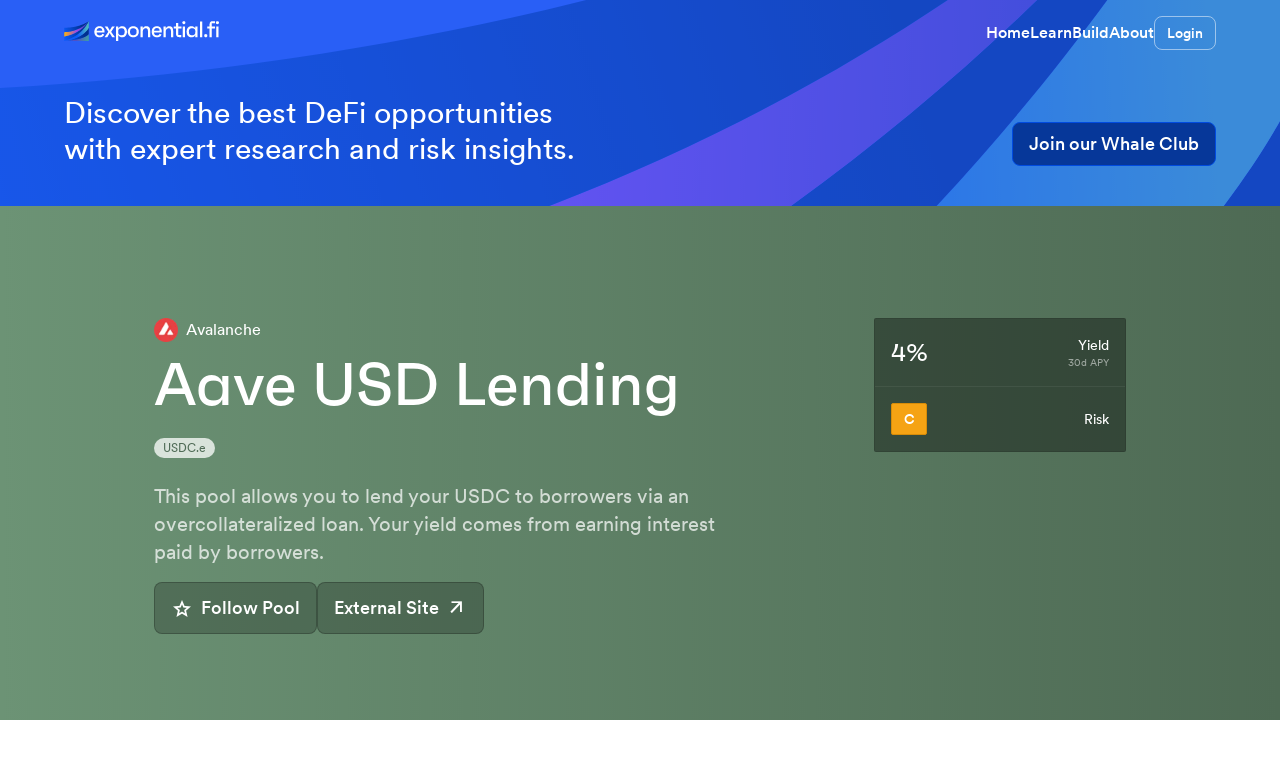

--- FILE ---
content_type: text/html; charset=utf-8
request_url: https://exponential.fi/pools/aave-usd-lending-avalanche/aa414294-d7ba-4a7b-b99e-ab74fed45967
body_size: 12850
content:
<!DOCTYPE html><html lang="en"><head><meta charSet="utf-8" data-next-head=""/><meta name="viewport" content="width=device-width, initial-scale=1" data-next-head=""/><meta name="twitter:card" content="summary_large_image" data-next-head=""/><meta name="twitter:site" content="@ExponentialDeFi" data-next-head=""/><meta name="twitter:creator" content="@ExponentialDeFi" data-next-head=""/><link rel="icon" href="https://exponential.fi/assets/favicon.png" data-next-head=""/><link rel="manifest" href="/manifest.json" data-next-head=""/><title data-next-head="">Aave USD Lending on Avalanche (USDC.e) | Exponential DeFi</title><meta name="robots" content="index,follow" data-next-head=""/><meta name="description" content="10/15/2024 - Aave USD Lending has a 30d APY of 4.01%, a TVL of 27,467,543, and an Exponential Risk Rating of C. This pool allows you to lend your USDC to borrowers via an overcollateralized loan." data-next-head=""/><meta property="og:title" content="Aave USD Lending on Avalanche (USDC.e)" data-next-head=""/><meta property="og:description" content="10/15/2024 - Aave USD Lending has a 30d APY of 4.01%, a TVL of 27,467,543, and an Exponential Risk Rating of C. This pool allows you to lend your USDC to borrowers via an overcollateralized loan." data-next-head=""/><meta property="og:url" content="https://exponential.fi/pools/aave-usd-lending-avalanche/aa414294-d7ba-4a7b-b99e-ab74fed45967" data-next-head=""/><meta property="og:type" content="website" data-next-head=""/><meta property="og:image" content="https://exponential.fi/og/pools?tokens=ZXlKd2IyOXNYMjVoYldVaU9pSkJZWFpsSUZWVFJDQk1aVzVrYVc=,NW5JaXdpY21GMGFXNW5Jam9pUXlJc0lubHBaV3hrSWpvMGZRPT0=" data-next-head=""/><meta property="og:locale" content="en_US" data-next-head=""/><meta property="og:site_name" content="Exponential DeFi" data-next-head=""/><link rel="canonical" href="https://exponential.fi/pools/aave-usd-lending-avalanche/aa414294-d7ba-4a7b-b99e-ab74fed45967" data-next-head=""/><link rel="preload" href="/_next/static/css/71a06f3d1cb58c6c.css" as="style"/><link rel="preload" href="/_next/static/css/9bc1ffd3896e0178.css" as="style"/><link rel="stylesheet" href="/_next/static/css/71a06f3d1cb58c6c.css" data-n-g=""/><link rel="stylesheet" href="/_next/static/css/9bc1ffd3896e0178.css" data-n-p=""/><noscript data-n-css=""></noscript><script defer="" noModule="" src="/_next/static/chunks/polyfills-42372ed130431b0a.js"></script><script src="/_next/static/chunks/webpack-8840cbbadf2f740c.js" defer=""></script><script src="/_next/static/chunks/framework-05623b45b1df5d73.js" defer=""></script><script src="/_next/static/chunks/main-5386b328ec4438d8.js" defer=""></script><script src="/_next/static/chunks/pages/_app-ac59b1eb181802ae.js" defer=""></script><script src="/_next/static/chunks/5c0b189e-4d5cfc35d0effd6f.js" defer=""></script><script src="/_next/static/chunks/399-4d14843f4a62d333.js" defer=""></script><script src="/_next/static/chunks/7517-e1b8380c8b2f9aea.js" defer=""></script><script src="/_next/static/chunks/6529-68cb4fb43b1749aa.js" defer=""></script><script src="/_next/static/chunks/3753-86c8883471130041.js" defer=""></script><script src="/_next/static/chunks/7077-9bd7977a42489cd3.js" defer=""></script><script src="/_next/static/chunks/6770-16d535afc7168925.js" defer=""></script><script src="/_next/static/chunks/9998-52862511ff50ae35.js" defer=""></script><script src="/_next/static/chunks/201-a4692d050121be3a.js" defer=""></script><script src="/_next/static/chunks/9992-89072617c608bcdd.js" defer=""></script><script src="/_next/static/chunks/pages/pools/%5BpoolSlug%5D/%5BpoolId%5D-8faeaa52fbfe2727.js" defer=""></script><script src="/_next/static/Mb6jWeQXE_lcI9_zlOq41/_buildManifest.js" defer=""></script><script src="/_next/static/Mb6jWeQXE_lcI9_zlOq41/_ssgManifest.js" defer=""></script></head><body class="text-foreground bg-background"><div id="__next"><div class="animate-fadeIn relative flex min-h-full flex-col transition-opacity"><div class="bg-mobile md:bg-app flex w-full flex-col bg-[#0A5CFF] bg-cover bg-right-bottom bg-no-repeat"><header class="w-full px-4"><div class="mx-auto flex max-w-6xl items-center justify-between overflow-x-hidden py-4"><a href="/"><div class="flex scale-75 items-center md:scale-100"><div class="flex h-6 w-6 items-center justify-center"><div class="h-full w-full"><svg fill="none" xmlns="http://www.w3.org/2000/svg" viewBox="0 0 601 76" class="min-w-[200px] sm:min-w-[140px] md:min-w-[155px]"><path d="M95.616 75.7295H.8786c78.4866-3.368 94.7374-25.229 94.7374-25.229v25.229Z" fill="url(#a)"></path><path d="M.8786 75.7295C78.334 65.2805 95.616 25.7864 95.616 25.7864v24.7141S79.3652 72.3615.8786 75.7295Z" fill="url(#b)"></path><path d="M.8786 75.7295C71.9706 56.7164 95.616.5574 95.616.5574v25.229S78.3339 65.2805.8786 75.7295Z" fill="url(#c)"></path><path d="M.8786 75.7295C71.9706 56.7164 95.616.5574 95.616.5574 79.3991 25.7864 44.9812 51.785.8785 59.0818l.0001 16.6477Z" fill="url(#d)"></path><path d="M95.616.5574S67.4574 39.5677.8785 42.434v16.6477C44.9812 51.785 79.3991 25.7864 95.616.5574Z" fill="url(#e)"></path><path d="M.8785 25.7864c64.0308 0 94.7375-25.229 94.7375-25.229S67.4574 39.5677.8785 42.434V25.7864Z" fill="url(#f)"></path><path d="M156.916 40.0176c0 1.2757 0 1.956-.085 3.5719h-30.445c.68 7.909 4.082 11.2257 11.736 11.2257 5.698 0 8.164-1.5308 10.035-6.3783l7.824 3.1467c-2.891 7.1436-9.61 10.5454-17.944 10.5454-12.417 0-20.496-8.3343-20.496-21.1759 0-12.7565 8.335-21.3459 20.071-21.3459 11.395 0 19.304 7.909 19.304 20.4104Zm-19.219-13.2668c-6.804 0-10.376 3.3167-11.226 10.4604h21.771c-.34-7.5689-3.487-10.4604-10.545-10.4604ZM182.696 40.9531l14.457 20.3254h-10.545l-6.718-10.9706-2.637-5.1026-2.551 5.0176-6.719 11.0556h-10.46l14.372-20.3254-14.117-20.4955h10.546l6.378 10.8005 2.721 5.2727 2.467-5.0175 6.548-11.0557h10.545l-14.287 20.4955ZM225.293 19.6072c11.566 0 18.795 8.5043 18.795 21.2609 0 12.7565-7.314 21.2609-19.05 21.2609-6.889 0-11.991-3.4868-14.798-9.4399V75.736h-8.674V20.4576h8.674v8.6744c2.807-6.0381 8.079-9.5248 15.053-9.5248Zm-2.636 34.6127c8.929 0 12.671-3.827 12.671-13.3518 0-9.5249-3.742-13.3519-12.671-13.3519-9.015 0-12.757 3.827-12.757 13.3519 0 9.5248 3.742 13.3518 12.757 13.3518ZM268.677 19.6072c11.906 0 21.516 8.3342 21.516 21.2609 0 12.9266-9.61 21.2609-21.516 21.2609-11.821 0-21.431-8.3343-21.431-21.2609 0-12.9267 9.61-21.2609 21.431-21.2609Zm0 34.6127c9.015 0 12.757-3.827 12.757-13.3518 0-9.5249-3.742-13.3519-12.757-13.3519s-12.671 3.827-12.671 13.3519c0 9.5248 3.656 13.3518 12.671 13.3518ZM319.441 19.6072c9.61 0 14.627 5.7829 14.627 16.5835v25.0878h-8.674V36.786c0-6.1232-3.402-9.2698-8.93-9.2698-6.888 0-11.31 5.1026-11.31 14.5425v19.2198h-8.675V20.4576h8.675v9.865c1.956-6.5483 6.293-10.7154 14.287-10.7154ZM379.375 40.0176c0 1.2757 0 1.956-.085 3.5719h-30.445c.68 7.909 4.082 11.2257 11.736 11.2257 5.698 0 8.164-1.5308 10.035-6.3783l7.824 3.1467c-2.892 7.1436-9.61 10.5454-17.944 10.5454-12.417 0-20.496-8.3343-20.496-21.1759 0-12.7565 8.334-21.3459 20.07-21.3459 11.396 0 19.305 7.909 19.305 20.4104Zm-19.22-13.2668c-6.803 0-10.375 3.3167-11.225 10.4604h21.771c-.34-7.5689-3.487-10.4604-10.546-10.4604ZM408.541 19.6072c9.61 0 14.627 5.7829 14.627 16.5835v25.0878h-8.674V36.786c0-6.1232-3.402-9.2698-8.93-9.2698-6.888 0-11.311 5.1026-11.311 14.5425v19.2198h-8.674V20.4576h8.674v9.865c1.956-6.5483 6.294-10.7154 14.288-10.7154ZM455.574 28.1966h-12.416v25.343h11.141v7.7389h-8.505c-6.803 0-11.31-4.5073-11.31-11.3108V28.1966h-8.59v-7.739h8.59V7.9562h8.674v12.5014h12.416v7.739ZM464.816 12.0383c-3.742 0-5.868-2.1261-5.953-5.868-.085-3.657 2.126-5.613 5.953-5.613 3.742 0 5.868 1.956 5.953 5.613.085 3.7419-2.041 5.868-5.953 5.868Zm-4.422 49.2402V20.4576h8.674v40.8209h-8.674ZM509.191 20.4576h8.675v40.8209h-8.675v-8.4193c-2.806 5.868-7.909 9.2698-14.712 9.2698-11.736 0-19.05-8.5044-19.05-21.2609 0-12.7566 7.229-21.2609 18.709-21.2609 6.974 0 12.247 3.4017 15.053 9.4398v-8.5894ZM496.86 54.2199c9.014 0 12.756-3.827 12.756-13.3518 0-9.5249-3.742-13.3519-12.756-13.3519-9.015 0-12.672 3.827-12.672 13.3519 0 9.5248 3.657 13.3518 12.672 13.3518ZM527.402 61.2785V1.748h8.675v59.5305h-8.675ZM549.836 61.7038c-3.827 0-6.038-2.2112-6.123-6.0381 0-3.827 2.126-5.9531 6.123-5.9531 3.827 0 6.038 2.1261 6.123 5.9531 0 3.8269-2.126 6.0381-6.123 6.0381ZM585.855 20.4576v7.739h-12.586v33.0819h-8.675V28.1966h-8.674v-7.739h8.674v-8.5044c0-6.8035 4.508-11.3108 11.311-11.3108h9.44v7.739h-12.076v12.0762h12.586ZM594.923 12.0383c-3.742 0-5.868-2.1261-5.953-5.868-.085-3.657 2.126-5.613 5.953-5.613 3.742 0 5.868 1.956 5.953 5.613.085 3.7419-2.041 5.868-5.953 5.868Zm-4.422 49.2402V20.4576h8.674v40.8209h-8.674Z" fill="#FFF"></path><defs><linearGradient id="a" x1="95.616" y1="75.7296" x2="48.2473" y2="75.7295" gradientUnits="userSpaceOnUse"><stop stop-color="#3E9FA3"></stop><stop offset="1" stop-color="#5050C5"></stop></linearGradient><linearGradient id="b" x1=".8785" y1="75.7295" x2="79.9798" y2="52.3663" gradientUnits="userSpaceOnUse"><stop offset=".0037" stop-color="#0A5CFF"></stop><stop offset="1" stop-color="#00308F"></stop></linearGradient><linearGradient id="c" x1="92.3682" y1="46.6952" x2="51.0932" y2="49.3463" gradientUnits="userSpaceOnUse"><stop stop-color="#4EB8BC"></stop><stop offset="1" stop-color="#0A5CFF"></stop></linearGradient><linearGradient id="d" x1=".8785" y1="75.7295" x2="79.9798" y2="52.3663" gradientUnits="userSpaceOnUse"><stop offset=".0037" stop-color="#0A5CFF"></stop><stop offset="1" stop-color="#00308F"></stop></linearGradient><linearGradient id="e" x1="95.616" y1="75.7296" x2="-2.7896" y2="70.5741" gradientUnits="userSpaceOnUse"><stop stop-color="#3838A8"></stop><stop offset=".4844" stop-color="#9947EB"></stop><stop offset="1" stop-color="#FFB800"></stop></linearGradient><linearGradient id="f" x1=".8785" y1="75.7295" x2="79.9798" y2="52.3663" gradientUnits="userSpaceOnUse"><stop offset=".0037" stop-color="#0A5CFF"></stop><stop offset="1" stop-color="#00308F"></stop></linearGradient></defs></svg></div></div></div></a><nav class="flex items-center gap-8"><div class="flex items-center gap-8 font-bold"><a class="hidden text-white transition-colors hover:text-white md:block" href="/">Home</a><a class="hidden text-white transition-colors hover:text-white md:block" href="/learn">Learn</a><a class="hidden text-white transition-colors hover:text-white md:block" href="/build">Build</a><a class="hidden text-white transition-colors hover:text-white md:block" href="/about-us">About</a></div><div class="flex gap-3"><a class="flex items-center rounded-lg border border-white/50 px-3 py-1.5 text-sm font-bold text-white transition-colors hover:bg-white/20" href="/login">Login</a></div></nav></div></header><section class="w-full px-4 py-7 text-white"><div class="mx-auto mb-3 flex max-w-6xl flex-col items-center justify-between lg:flex-row"><div class="mb-8 lg:mb-0 lg:w-2/3"><h1 class="text-3xl font-[450] md:max-w-lg">Discover the best DeFi opportunities with expert research and risk insights.</h1></div><div class="flex flex-row gap-3 self-start md:gap-4 md:self-end"><a href="/whale-club" class="flex h-11 w-full items-center justify-center gap-2 whitespace-nowrap rounded-lg border border-blue-500 px-4 text-lg active:bg-blue-50/80 md:w-fit bg-[#063799] font-bold text-white hover:bg-[#084ACC]/80"><span>Join our Whale Club</span></a></div></div></section></div><div class="flex flex-1 basis-12 flex-col"><div><div><div class="w-full px-4 py-10 md:px-4 md:py-28" style="background:linear-gradient(90deg, #6C9375 0%, #4E6A54 100%)"><div class="mx-auto w-full max-w-[972px] "><div class="flex flex-col md:flex-row md:justify-between md:gap-6"><div class="max-w-xl"><div class="mb-3 flex items-center"><div class="mr-2 h-[24px] w-[24px] overflow-hidden rounded-sm"><span style="box-sizing:border-box;display:inline-block;overflow:hidden;width:24px;height:24px;background:none;opacity:1;border:0;margin:0;padding:0;position:relative"><img alt="Avalanche blockchain icon" data-loaded="false" src="[data-uri]" decoding="async" data-nimg="fixed" class="data-[loaded=false]:bg-lightgray-500 data-[loaded=false]:rounded-md" style="position:absolute;top:0;left:0;bottom:0;right:0;box-sizing:border-box;padding:0;border:none;margin:auto;display:block;width:0;height:0;min-width:100%;max-width:100%;min-height:100%;max-height:100%"/><noscript><img alt="Avalanche blockchain icon" data-loaded="false" loading="lazy" decoding="async" data-nimg="fixed" style="position:absolute;top:0;left:0;bottom:0;right:0;box-sizing:border-box;padding:0;border:none;margin:auto;display:block;width:0;height:0;min-width:100%;max-width:100%;min-height:100%;max-height:100%" class="data-[loaded=false]:bg-lightgray-500 data-[loaded=false]:rounded-md" srcSet="https://exponential.imgix.net/icons/blockchains/avalanche.jpg?auto=format&amp;fit=max&amp;w=32 1x, https://exponential.imgix.net/icons/blockchains/avalanche.jpg?auto=format&amp;fit=max&amp;w=48 2x" src="https://exponential.imgix.net/icons/blockchains/avalanche.jpg?auto=format&amp;fit=max&amp;w=48"/></noscript></span></div><span class="text-base font-medium text-white">Avalanche</span></div><h1 class="font-display text-white text-3xl md:text-6xl">Aave USD Lending</h1><div class="h-6"></div><div class="flex flex-wrap gap-2"><a class="bg-lightgray-50 flex h-[20px] w-fit items-center justify-center rounded-full border border-transparent px-2 text-xs font-medium text-gray-700 transition-all hover:border-blue-400 active:border-blue-500" style="background:#d9e3db;color:#506c57" href="/assets/107c3d4b-7bbb-4c03-95b3-112a7cd748d3">USDC.e</a></div><h2 class="text-opaquelight-800 font-medium mt-4 text-lg md:mt-6 md:text-xl ">This pool allows you to lend your USDC to borrowers via an overcollateralized loan. Your yield comes from earning interest paid by borrowers.</h2><div class="mt-4 flex gap-4"><div class="flex w-full flex-col gap-3 md:flex-row"><button class="flex select-none shrink-0 justify-center items-center rounded-lg font-semibold border px-4 transition-colors h-[40px] md:h-[52px] text-base md:text-lg bg-opaquedark-500 border-opaquedark-500 text-white hover:bg-opaquedark-600 active:bg-opaquedark-700" data-alert-action="subscribe"><span class="material-symbols-outlined mr-2 max-w-[22px] text-[22px] text-white" translate="no" style="font-variation-settings:&#x27;FILL&#x27; 0">grade</span>Follow<!-- --> Pool</button><button class="flex select-none shrink-0 justify-center items-center rounded-lg font-semibold border px-4 transition-colors h-[40px] md:h-[52px] text-base md:text-lg bg-opaquedark-500 border-opaquedark-500 text-white hover:bg-opaquedark-600 active:bg-opaquedark-700" data-pool-external-site="true">External Site<span class="material-symbols-outlined ml-2 max-w-[20px] text-[20px]" translate="no" style="font-variation-settings:&#x27;GRAD&#x27; 200">arrow_outward</span></button></div></div></div><div class="border-opaquedark-400 bg-opaquedark-600 mt-10 w-full max-w-[358px] rounded-sm border md:mt-0 md:min-w-[252px] md:max-w-[252px]" style="height:fit-content"><div class="flex items-center justify-between p-4"><div class="font-display text-2xl text-white">4<!-- -->%</div><div class="text-right"><div class="text-sm font-medium text-white">Yield</div><div class="text-xxs text-opaquelight-700 font-medium">30<!-- -->d APY</div></div></div><div class="border-opaquelight-200 flex items-center justify-between border-t p-4"><div class="font-display text-2xl text-white"><div class="flex h-8 w-9 items-center justify-center rounded-sm border font-sans text-sm font-semibold" style="border-color:hsla(38, 92%, 44%, 1);background-color:hsla(38, 92%, 52%, 1);color:hsla(0, 0%, 100%, 1)">C </div></div><div class="text-sm font-medium text-white">Risk</div></div></div></div></div></div></div><div class="mx-auto max-w-[992px]"><div class="mt-6 grid grid-cols-2 gap-2 px-4 md:grid-cols-4 md:px-2"><div class="border-lightgray-400 flex h-28  flex-col rounded-sm border p-4"><div class="mb-2 text-base font-medium text-blue-800"><div class="flex items-center gap-1"><span>TVL</span><button class="hover:bg-lightgray-100 active:bg-lightgray-200 rounded p-[2px]"><svg width="16" height="16" viewBox="0 0 16 16" fill="none" xmlns="http://www.w3.org/2000/svg" class=""><circle cx="7.99984" cy="7.99996" r="6.83333" stroke="#94979E"></circle><path d="M8 4.00004L8 5.33337M6 7.33337L8 7.33337L8 11.3334L10 11.3334" stroke="#94979E"></path></svg></button></div></div><div class="text-xl font-medium text-blue-700">$27.5M</div><div class="flex gap-2"><div class="text-red-400 text-sm font-medium">-5.58<!-- -->%</div><div class="text-lightgray-900 text-sm font-medium">last 30d</div></div></div><div class="border-lightgray-400 flex h-28  flex-col rounded-sm border p-4"><div class="mb-2 text-base font-medium text-blue-800">Yield</div><div class="text-xl font-medium text-blue-700">4%</div><div class="flex gap-2"><div class="text-lightgray-900 text-sm font-medium">APY 30d</div></div></div><div class="border-lightgray-400 flex h-28  flex-col rounded-sm border p-4"><div class="mb-2 text-base font-medium text-blue-800"><div class="flex items-center gap-1"><span>Earnings</span><button class="hover:bg-lightgray-100 active:bg-lightgray-200 rounded p-[2px]"><svg width="16" height="16" viewBox="0 0 16 16" fill="none" xmlns="http://www.w3.org/2000/svg" class=""><circle cx="7.99984" cy="7.99996" r="6.83333" stroke="#94979E"></circle><path d="M8 4.00004L8 5.33337M6 7.33337L8 7.33337L8 11.3334L10 11.3334" stroke="#94979E"></path></svg></button></div></div><div class="text-xl font-medium text-blue-700">&lt;$0.1M</div><div class="flex gap-2"><div class="text-lightgray-900 text-sm font-medium">Last 30d</div></div></div><div class="border-lightgray-400 flex h-28  flex-col rounded-sm border p-4"><div class="mb-2 text-base font-medium text-blue-800">Protocol</div><div class="flex cursor-pointer items-center gap-2 text-blue-400 hover:text-blue-600 active:text-blue-700"><a class="overflow-hidden text-ellipsis whitespace-nowrap text-xl text-inherit" target="_blank" title="Aave V3" href="https://exponential.fi/protocols/aave-v3/cc3aba83-e1a1-4e08-92db-ce196493667a">Aave V3</a><a target="_blank" title="Aave V3" href="https://exponential.fi/protocols/aave-v3/cc3aba83-e1a1-4e08-92db-ce196493667a"><svg width="13" height="13" viewBox="0 0 13 13" fill="none" xmlns="http://www.w3.org/2000/svg" class="" style="min-width:11px"><path d="M11.1265 8.65159V0.873413H3.34835" stroke="currentColor" stroke-linejoin="round" stroke-width="2"></path><path d="M11.1265 0.873413L0.873482 11.1265" stroke="currentColor" stroke-linejoin="round" stroke-width="2"></path></svg></a></div><div class="flex gap-2"></div></div></div></div><div class="h-10 md:h-24"></div><div class="bg-lightgray-100 relative"><div class="pointer-events-none absolute inset-0"><span style="box-sizing:border-box;display:block;overflow:hidden;width:initial;height:initial;background:none;opacity:1;border:0;margin:0;padding:0;position:absolute;top:0;left:0;bottom:0;right:0"><img role="presentation" aria-hidden="true" alt="Background gradient for summary cards section" data-loaded="false" src="[data-uri]" decoding="async" data-nimg="fill" class="data-[loaded=false]:bg-lightgray-500 data-[loaded=false]:rounded-md" style="position:absolute;top:0;left:0;bottom:0;right:0;box-sizing:border-box;padding:0;border:none;margin:auto;display:block;width:0;height:0;min-width:100%;max-width:100%;min-height:100%;max-height:100%;background-size:cover;background-position:0% 0%;filter:blur(20px);background-image:url(&quot;https://exponential.imgix.net/app/pool-page-summary-cards-section-gradient.png?w=100&quot;)"/><noscript><img role="presentation" aria-hidden="true" alt="Background gradient for summary cards section" data-loaded="false" loading="lazy" decoding="async" data-nimg="fill" style="position:absolute;top:0;left:0;bottom:0;right:0;box-sizing:border-box;padding:0;border:none;margin:auto;display:block;width:0;height:0;min-width:100%;max-width:100%;min-height:100%;max-height:100%" class="data-[loaded=false]:bg-lightgray-500 data-[loaded=false]:rounded-md" sizes="100vw" srcSet="https://exponential.imgix.net/app/pool-page-summary-cards-section-gradient.png?auto=format&amp;fit=max&amp;w=640 640w, https://exponential.imgix.net/app/pool-page-summary-cards-section-gradient.png?auto=format&amp;fit=max&amp;w=750 750w, https://exponential.imgix.net/app/pool-page-summary-cards-section-gradient.png?auto=format&amp;fit=max&amp;w=828 828w, https://exponential.imgix.net/app/pool-page-summary-cards-section-gradient.png?auto=format&amp;fit=max&amp;w=1080 1080w, https://exponential.imgix.net/app/pool-page-summary-cards-section-gradient.png?auto=format&amp;fit=max&amp;w=1200 1200w, https://exponential.imgix.net/app/pool-page-summary-cards-section-gradient.png?auto=format&amp;fit=max&amp;w=1920 1920w, https://exponential.imgix.net/app/pool-page-summary-cards-section-gradient.png?auto=format&amp;fit=max&amp;w=2048 2048w, https://exponential.imgix.net/app/pool-page-summary-cards-section-gradient.png?auto=format&amp;fit=max&amp;w=3840 3840w" src="https://exponential.imgix.net/app/pool-page-summary-cards-section-gradient.png?auto=format&amp;fit=max&amp;w=3840"/></noscript></span></div><div class="mx-auto max-w-[992px] py-10 md:py-20"><div class="font-display mb-8 text-blue-800 text-2xl md:text-3xl px-4 md:px-2">Summary</div><div><div class=" mx-auto max-w-[992px]"><div class="py relative "><div class="hide-scrollbar flex snap-x snap-mandatory overflow-y-hidden overflow-x-scroll md:snap-none after-content" style="-webkit-overflow-scrolling:touch"><div class="relative flex-shrink-0 snap-center overflow-hidden w-full max-w-[330px] md:max-w-[300px] mr-4 first:ml-4 md:first:ml-0 border-lightgray-300 rounded-sm border bg-white"><div class="font-display flex h-[60px] items-center pl-4 text-lg text-white  bg-blue-700">Risk</div><div><div class="flex justify-between gap-4 p-4 border-lightgray-100 border-b last:border-b-0"><div class="flex gap-3"><div><div class="text-darkgray-500 text-base font-medium">Fundamentals</div><div class="text-lightgray-900 text-sm font-normal">Risk of losing your entire investment due to systemic issues in the underlying chain, protocols, or assets</div></div></div><div class="mt-1 flex items-center justify-center rounded-sm border  text-blue-500 h-[20px] min-w-[20px] text-sm font-semibold" style="border-color:hsla(25, 95%, 84%, 1);background-color:hsla(25, 95%, 92%, 1);color:hsla(25, 95%, 52%, 1)">C</div></div></div></div><div class="relative flex-shrink-0 snap-center overflow-hidden w-full max-w-[330px] md:max-w-[300px] mr-4 first:ml-4 md:first:ml-0 border-lightgray-300 rounded-sm border bg-white"><div class="font-display flex h-[60px] items-center pl-4 text-lg text-white relative bg-blue-800">Yield Source<div class="absolute inset-0 overflow-hidden"><span style="box-sizing:border-box;display:block;overflow:hidden;width:initial;height:initial;background:none;opacity:1;border:0;margin:0;padding:0;position:absolute;top:0;left:0;bottom:0;right:0"><img alt="Geometric spirals as the background of the yield source card header" data-loaded="false" src="[data-uri]" decoding="async" data-nimg="fill" class="data-[loaded=false]:bg-lightgray-500 data-[loaded=false]:rounded-md translate-x-10" style="position:absolute;top:0;left:0;bottom:0;right:0;box-sizing:border-box;padding:0;border:none;margin:auto;display:block;width:0;height:0;min-width:100%;max-width:100%;min-height:100%;max-height:100%"/><noscript><img alt="Geometric spirals as the background of the yield source card header" data-loaded="false" loading="lazy" decoding="async" data-nimg="fill" style="position:absolute;top:0;left:0;bottom:0;right:0;box-sizing:border-box;padding:0;border:none;margin:auto;display:block;width:0;height:0;min-width:100%;max-width:100%;min-height:100%;max-height:100%" class="data-[loaded=false]:bg-lightgray-500 data-[loaded=false]:rounded-md translate-x-10" sizes="100vw" srcSet="https://exponential.imgix.net/app/Illustration.svg?auto=format&amp;fit=max&amp;w=640 640w, https://exponential.imgix.net/app/Illustration.svg?auto=format&amp;fit=max&amp;w=750 750w, https://exponential.imgix.net/app/Illustration.svg?auto=format&amp;fit=max&amp;w=828 828w, https://exponential.imgix.net/app/Illustration.svg?auto=format&amp;fit=max&amp;w=1080 1080w, https://exponential.imgix.net/app/Illustration.svg?auto=format&amp;fit=max&amp;w=1200 1200w, https://exponential.imgix.net/app/Illustration.svg?auto=format&amp;fit=max&amp;w=1920 1920w, https://exponential.imgix.net/app/Illustration.svg?auto=format&amp;fit=max&amp;w=2048 2048w, https://exponential.imgix.net/app/Illustration.svg?auto=format&amp;fit=max&amp;w=3840 3840w" src="https://exponential.imgix.net/app/Illustration.svg?auto=format&amp;fit=max&amp;w=3840"/></noscript></span></div></div><div><div class="flex items-center gap-4 p-4 border-lightgray-100 border-b last:border-b-0"><div class="relative h-[24px] min-w-[24px] overflow-hidden rounded-sm"><span style="box-sizing:border-box;display:inline-block;overflow:hidden;width:24px;height:24px;background:none;opacity:1;border:0;margin:0;padding:0;position:relative"><img alt="Percentage icon symbol" data-loaded="false" src="[data-uri]" decoding="async" data-nimg="fixed" class="data-[loaded=false]:bg-lightgray-500 data-[loaded=false]:rounded-md" style="position:absolute;top:0;left:0;bottom:0;right:0;box-sizing:border-box;padding:0;border:none;margin:auto;display:block;width:0;height:0;min-width:100%;max-width:100%;min-height:100%;max-height:100%"/><noscript><img alt="Percentage icon symbol" data-loaded="false" loading="lazy" decoding="async" data-nimg="fixed" style="position:absolute;top:0;left:0;bottom:0;right:0;box-sizing:border-box;padding:0;border:none;margin:auto;display:block;width:0;height:0;min-width:100%;max-width:100%;min-height:100%;max-height:100%" class="data-[loaded=false]:bg-lightgray-500 data-[loaded=false]:rounded-md" srcSet="https://exponential.imgix.net/ys_base.png?auto=format&amp;fit=max&amp;w=32 1x, https://exponential.imgix.net/ys_base.png?auto=format&amp;fit=max&amp;w=48 2x" src="https://exponential.imgix.net/ys_base.png?auto=format&amp;fit=max&amp;w=48"/></noscript></span></div><div class=" text-darkgray-500 text-sm font-normal">Your yield consists of interest earned for lending USDC.E on the Avalanche blockchain</div></div><div class="flex items-center gap-4 p-4 border-lightgray-100 border-b last:border-b-0"><div class="relative h-[24px] min-w-[24px] overflow-hidden rounded-sm"><span style="box-sizing:border-box;display:inline-block;overflow:hidden;width:24px;height:24px;background:none;opacity:1;border:0;margin:0;padding:0;position:relative"><img alt="Medal award icon symbol" data-loaded="false" src="[data-uri]" decoding="async" data-nimg="fixed" class="data-[loaded=false]:bg-lightgray-500 data-[loaded=false]:rounded-md" style="position:absolute;top:0;left:0;bottom:0;right:0;box-sizing:border-box;padding:0;border:none;margin:auto;display:block;width:0;height:0;min-width:100%;max-width:100%;min-height:100%;max-height:100%"/><noscript><img alt="Medal award icon symbol" data-loaded="false" loading="lazy" decoding="async" data-nimg="fixed" style="position:absolute;top:0;left:0;bottom:0;right:0;box-sizing:border-box;padding:0;border:none;margin:auto;display:block;width:0;height:0;min-width:100%;max-width:100%;min-height:100%;max-height:100%" class="data-[loaded=false]:bg-lightgray-500 data-[loaded=false]:rounded-md" srcSet="https://exponential.imgix.net/ys_reward.png?auto=format&amp;fit=max&amp;w=32 1x, https://exponential.imgix.net/ys_reward.png?auto=format&amp;fit=max&amp;w=48 2x" src="https://exponential.imgix.net/ys_reward.png?auto=format&amp;fit=max&amp;w=48"/></noscript></span></div><div class=" text-darkgray-500 text-sm font-normal">There are short-term incentives to encourage more deposits into the pool</div></div></div></div><div class="relative flex-shrink-0 snap-center overflow-hidden w-full max-w-[330px] md:max-w-[300px] mr-4 first:ml-4 md:first:ml-0 border-lightgray-300 rounded-sm border bg-white"><div class="font-display flex h-[60px] items-center pl-4 text-lg text-white" style="background:linear-gradient(90deg, #6C9375 0%, #4E6A54 100%)">Investment Strategy</div><div class="px-4 py-9"><div class="gap mb-4 flex"><div class="mr-1"><span style="box-sizing:border-box;display:inline-block;overflow:hidden;width:24px;height:24px;background:none;opacity:1;border:0;margin:0;padding:0;position:relative"><img alt="Asset icon 0" data-loaded="false" src="[data-uri]" decoding="async" data-nimg="fixed" class="data-[loaded=false]:bg-lightgray-500 data-[loaded=false]:rounded-md rounded-full" style="position:absolute;top:0;left:0;bottom:0;right:0;box-sizing:border-box;padding:0;border:none;margin:auto;display:block;width:0;height:0;min-width:100%;max-width:100%;min-height:100%;max-height:100%"/><noscript><img alt="Asset icon 0" data-loaded="false" loading="lazy" decoding="async" data-nimg="fixed" style="position:absolute;top:0;left:0;bottom:0;right:0;box-sizing:border-box;padding:0;border:none;margin:auto;display:block;width:0;height:0;min-width:100%;max-width:100%;min-height:100%;max-height:100%" class="data-[loaded=false]:bg-lightgray-500 data-[loaded=false]:rounded-md rounded-full" srcSet="https://exponential.imgix.net/icons/assets/USDC_color.jpg?auto=format&amp;fit=max&amp;w=32 1x, https://exponential.imgix.net/icons/assets/USDC_color.jpg?auto=format&amp;fit=max&amp;w=48 2x" src="https://exponential.imgix.net/icons/assets/USDC_color.jpg?auto=format&amp;fit=max&amp;w=48"/></noscript></span></div></div><div class="text-darkgray-500 text-sm font-normal">This pool serves as a yield-generating savings account for you to earn yield on your USD stablecoins</div></div></div></div></div></div></div></div></div><div><div class="mx-auto max-w-[992px] py-4 pb-8 md:py-20"><div class="font-display mb-8 text-blue-800 text-2xl md:text-3xl px-4 md:px-2">Risk Details</div><div class="grid grid-cols-1 gap-6 md:gap-8"><div class=" border-lightgray-200 h-fit max-w-[812px] border-2"><div class="flex h-16 items-center gap-3 p-4"><div class="font-display truncate text-xl text-blue-800">Pool Fundamentals</div><div class="flex items-center justify-center rounded-sm border-2 border-blue-100 text-sm text-blue-300 h-[32px] w-[32px] font-semibold" style="border-color:hsla(38, 92%, 44%, 1);background-color:hsla(38, 92%, 52%, 1);color:hsla(0, 0%, 100%, 1)">C</div></div><div class="border-lightgray-200 border-b last:border-b-0"><div class="flex flex-col overflow-hidden"><button class="hover:bg-lightgray-50 active:bg-lightgray-100 flex h-14 items-center bg-white px-4"><div class="font-display min-w-0 truncate text-left text-base text-blue-800">Pool Design <!-- --> </div><div class="mr-2 flex-1"><div class="text-xxs flex h-fit w-fit items-center whitespace-nowrap rounded-sm border border-blue-100 bg-blue-50 px-2 font-medium text-blue-500" style="border-color:hsla(25, 95%, 84%, 1);background-color:hsla(25, 95%, 92%, 1);color:hsla(25, 95%, 52%, 1)">Average</div></div><div class="flex-shrink-0 bg-opaquedark-100 flex h-6 w-6 items-center justify-center hover:bg-opaquedark-300 active:bg-opaquedark-400 text-blue-800"><svg width="12" height="8" viewBox="0 0 12 8" fill="none" xmlns="http://www.w3.org/2000/svg" class="transition-transform -rotate-90"><path d="M0.666656 1.33332L5.99999 6.66666L11.3333 1.33332" stroke="currentColor" stroke-width="1.5"></path></svg></div></button></div></div><div class="border-lightgray-200 border-b last:border-b-0"><div class="flex flex-col overflow-hidden"><button class="hover:bg-lightgray-50 active:bg-lightgray-100 flex h-14 items-center bg-white px-4"><div class="font-display min-w-0 truncate text-left text-base text-blue-800">Asset Strength <!-- --> </div><div class="mr-2 flex-1"><div class="text-xxs flex h-fit w-fit items-center whitespace-nowrap rounded-sm border border-blue-100 bg-blue-50 px-2 font-medium text-blue-500" style="border-color:hsla(25, 95%, 84%, 1);background-color:hsla(25, 95%, 92%, 1);color:hsla(25, 95%, 52%, 1)">Average</div></div><div class="flex-shrink-0 bg-opaquedark-100 flex h-6 w-6 items-center justify-center hover:bg-opaquedark-300 active:bg-opaquedark-400 text-blue-800"><svg width="12" height="8" viewBox="0 0 12 8" fill="none" xmlns="http://www.w3.org/2000/svg" class="transition-transform -rotate-90"><path d="M0.666656 1.33332L5.99999 6.66666L11.3333 1.33332" stroke="currentColor" stroke-width="1.5"></path></svg></div></button></div></div><div class="border-lightgray-200 border-b last:border-b-0"><div class="flex flex-col overflow-hidden"><button class="hover:bg-lightgray-50 active:bg-lightgray-100 flex h-14 items-center bg-white px-4"><div class="font-display min-w-0 truncate text-left text-base text-blue-800">Asset Tokenomics <!-- --> </div><div class="mr-2 flex-1"><div class="text-xxs flex h-fit w-fit items-center whitespace-nowrap rounded-sm border border-blue-100 bg-blue-50 px-2 font-medium text-blue-500" style="border-color:hsla(120, 50%, 84%, 1);background-color:hsla(120, 50%, 92%, 1);color:hsla(120, 50%, 44%, 1)">Best</div></div><div class="flex-shrink-0 bg-opaquedark-100 flex h-6 w-6 items-center justify-center hover:bg-opaquedark-300 active:bg-opaquedark-400 text-blue-800"><svg width="12" height="8" viewBox="0 0 12 8" fill="none" xmlns="http://www.w3.org/2000/svg" class="transition-transform -rotate-90"><path d="M0.666656 1.33332L5.99999 6.66666L11.3333 1.33332" stroke="currentColor" stroke-width="1.5"></path></svg></div></button></div></div><div class="border-lightgray-200 border-b last:border-b-0"><div class="flex flex-col overflow-hidden"><button class="hover:bg-lightgray-50 active:bg-lightgray-100 flex h-14 items-center bg-white px-4"><div class="font-display min-w-0 truncate text-left text-base text-blue-800">Protocol Code Quality <!-- --> </div><div class="mr-2 flex-1"><div class="text-xxs flex h-fit w-fit items-center whitespace-nowrap rounded-sm border border-blue-100 bg-blue-50 px-2 font-medium text-blue-500" style="border-color:hsla(120, 50%, 84%, 1);background-color:hsla(120, 50%, 92%, 1);color:hsla(120, 50%, 44%, 1)">Best</div></div><div class="flex-shrink-0 bg-opaquedark-100 flex h-6 w-6 items-center justify-center hover:bg-opaquedark-300 active:bg-opaquedark-400 text-blue-800"><svg width="12" height="8" viewBox="0 0 12 8" fill="none" xmlns="http://www.w3.org/2000/svg" class="transition-transform -rotate-90"><path d="M0.666656 1.33332L5.99999 6.66666L11.3333 1.33332" stroke="currentColor" stroke-width="1.5"></path></svg></div></button></div></div><div class="border-lightgray-200 border-b last:border-b-0"><div class="flex flex-col overflow-hidden"><button class="hover:bg-lightgray-50 active:bg-lightgray-100 flex h-14 items-center bg-white px-4"><div class="font-display min-w-0 truncate text-left text-base text-blue-800">Protocol Maturity <!-- --> </div><div class="mr-2 flex-1"><div class="text-xxs flex h-fit w-fit items-center whitespace-nowrap rounded-sm border border-blue-100 bg-blue-50 px-2 font-medium text-blue-500" style="border-color:hsla(120, 50%, 84%, 1);background-color:hsla(120, 50%, 92%, 1);color:hsla(120, 50%, 44%, 1)">Best</div></div><div class="flex-shrink-0 bg-opaquedark-100 flex h-6 w-6 items-center justify-center hover:bg-opaquedark-300 active:bg-opaquedark-400 text-blue-800"><svg width="12" height="8" viewBox="0 0 12 8" fill="none" xmlns="http://www.w3.org/2000/svg" class="transition-transform -rotate-90"><path d="M0.666656 1.33332L5.99999 6.66666L11.3333 1.33332" stroke="currentColor" stroke-width="1.5"></path></svg></div></button></div></div><div class="border-lightgray-200 border-b last:border-b-0"><div class="flex flex-col overflow-hidden"><button class="hover:bg-lightgray-50 active:bg-lightgray-100 flex h-14 items-center bg-white px-4"><div class="font-display min-w-0 truncate text-left text-base text-blue-800">Protocol Design <!-- --> </div><div class="mr-2 flex-1"><div class="text-xxs flex h-fit w-fit items-center whitespace-nowrap rounded-sm border border-blue-100 bg-blue-50 px-2 font-medium text-blue-500" style="border-color:hsla(120, 50%, 84%, 1);background-color:hsla(120, 50%, 92%, 1);color:hsla(120, 50%, 44%, 1)">Best</div></div><div class="flex-shrink-0 bg-opaquedark-100 flex h-6 w-6 items-center justify-center hover:bg-opaquedark-300 active:bg-opaquedark-400 text-blue-800"><svg width="12" height="8" viewBox="0 0 12 8" fill="none" xmlns="http://www.w3.org/2000/svg" class="transition-transform -rotate-90"><path d="M0.666656 1.33332L5.99999 6.66666L11.3333 1.33332" stroke="currentColor" stroke-width="1.5"></path></svg></div></button></div></div><div class="border-lightgray-200 border-b last:border-b-0"><div class="flex flex-col overflow-hidden"><button class="hover:bg-lightgray-50 active:bg-lightgray-100 flex h-14 items-center bg-white px-4"><div class="font-display min-w-0 truncate text-left text-base text-blue-800">Chain Maturity <!-- --> </div><div class="mr-2 flex-1"><div class="text-xxs flex h-fit w-fit items-center whitespace-nowrap rounded-sm border border-blue-100 bg-blue-50 px-2 font-medium text-blue-500" style="border-color:hsla(120, 50%, 84%, 1);background-color:hsla(120, 50%, 92%, 1);color:hsla(120, 50%, 44%, 1)">Best</div></div><div class="flex-shrink-0 bg-opaquedark-100 flex h-6 w-6 items-center justify-center hover:bg-opaquedark-300 active:bg-opaquedark-400 text-blue-800"><svg width="12" height="8" viewBox="0 0 12 8" fill="none" xmlns="http://www.w3.org/2000/svg" class="transition-transform -rotate-90"><path d="M0.666656 1.33332L5.99999 6.66666L11.3333 1.33332" stroke="currentColor" stroke-width="1.5"></path></svg></div></button></div></div><div class="border-lightgray-200 border-b last:border-b-0"><div class="flex flex-col overflow-hidden"><button class="hover:bg-lightgray-50 active:bg-lightgray-100 flex h-14 items-center bg-white px-4"><div class="font-display min-w-0 truncate text-left text-base text-blue-800">Chain Design <!-- --> </div><div class="mr-2 flex-1"><div class="text-xxs flex h-fit w-fit items-center whitespace-nowrap rounded-sm border border-blue-100 bg-blue-50 px-2 font-medium text-blue-500" style="border-color:hsla(120, 50%, 84%, 1);background-color:hsla(120, 50%, 92%, 1);color:hsla(120, 50%, 44%, 1)">Good</div></div><div class="flex-shrink-0 bg-opaquedark-100 flex h-6 w-6 items-center justify-center hover:bg-opaquedark-300 active:bg-opaquedark-400 text-blue-800"><svg width="12" height="8" viewBox="0 0 12 8" fill="none" xmlns="http://www.w3.org/2000/svg" class="transition-transform -rotate-90"><path d="M0.666656 1.33332L5.99999 6.66666L11.3333 1.33332" stroke="currentColor" stroke-width="1.5"></path></svg></div></button></div></div><div class="border-lightgray-200 border-b last:border-b-0"><div class="flex flex-col overflow-hidden"><button class="hover:bg-lightgray-50 active:bg-lightgray-100 flex h-14 items-center bg-white px-4"><div class="font-display min-w-0 truncate text-left text-base text-blue-800">Chain Reliability <!-- --> </div><div class="mr-2 flex-1"><div class="text-xxs flex h-fit w-fit items-center whitespace-nowrap rounded-sm border border-blue-100 bg-blue-50 px-2 font-medium text-blue-500" style="border-color:hsla(120, 50%, 84%, 1);background-color:hsla(120, 50%, 92%, 1);color:hsla(120, 50%, 44%, 1)">Best</div></div><div class="flex-shrink-0 bg-opaquedark-100 flex h-6 w-6 items-center justify-center hover:bg-opaquedark-300 active:bg-opaquedark-400 text-blue-800"><svg width="12" height="8" viewBox="0 0 12 8" fill="none" xmlns="http://www.w3.org/2000/svg" class="transition-transform -rotate-90"><path d="M0.666656 1.33332L5.99999 6.66666L11.3333 1.33332" stroke="currentColor" stroke-width="1.5"></path></svg></div></button></div></div></div></div></div></div></div></div><footer class="border-lightgray-200 border-t bg-white" aria-labelledby="footer-heading"><h2 id="footer-heading" class="sr-only">Footer</h2><div class="mx-auto w-full max-w-[1440px] px-4 py-12 sm:px-6 lg:px-8 lg:py-16"><div class="flex flex-col justify-between lg:flex-row"><div class="space-y-8"><a href="/"><span style="box-sizing:border-box;display:inline-block;overflow:hidden;width:36px;height:28px;background:none;opacity:1;border:0;margin:0;padding:0;position:relative"><img alt="Exponential logo, symbol" data-loaded="false" src="[data-uri]" decoding="async" data-nimg="fixed" class="data-[loaded=false]:bg-lightgray-500 data-[loaded=false]:rounded-md h-10" style="position:absolute;top:0;left:0;bottom:0;right:0;box-sizing:border-box;padding:0;border:none;margin:auto;display:block;width:0;height:0;min-width:100%;max-width:100%;min-height:100%;max-height:100%"/><noscript><img alt="Exponential logo, symbol" data-loaded="false" loading="lazy" decoding="async" data-nimg="fixed" style="position:absolute;top:0;left:0;bottom:0;right:0;box-sizing:border-box;padding:0;border:none;margin:auto;display:block;width:0;height:0;min-width:100%;max-width:100%;min-height:100%;max-height:100%" class="data-[loaded=false]:bg-lightgray-500 data-[loaded=false]:rounded-md h-10" srcSet="https://exponential.imgix.net/app/exponential-logo-icon.png?auto=format&amp;fit=max&amp;w=48 1x, https://exponential.imgix.net/app/exponential-logo-icon.png?auto=format&amp;fit=max&amp;w=96 2x" src="https://exponential.imgix.net/app/exponential-logo-icon.png?auto=format&amp;fit=max&amp;w=96"/></noscript></span></a><p class="max-w-[384px] text-base text-gray-500">We are on a mission to make decentralized finance accessible to all.</p><div class="flex space-x-6"><a href="https://twitter.com/ExponentialDeFi" target="_blank" rel="noreferrer"><div class="flex h-[32px] w-[32px] items-center justify-center rounded bg-[#379BEA]"><svg width="19" height="16" viewBox="0 0 19 16" fill="none" xmlns="http://www.w3.org/2000/svg"><path d="M0.332672 13.7067C2.30625 13.8178 4.03207 13.3564 5.71517 12.1347C4.01498 11.8442 2.83596 11.0667 2.19519 9.46054C2.69072 9.39219 3.12645 9.52035 3.63907 9.3153C1.96451 8.58055 0.879467 7.47842 0.836749 5.57318C1.36646 5.6159 1.76801 5.96619 2.40024 5.91493C0.862384 4.41125 0.392478 2.77087 1.35791 0.7802C2.96411 2.62563 4.84372 3.88154 7.14196 4.47105C7.27012 4.50523 7.38972 4.5394 7.51788 4.56503C8.10739 4.70173 8.80797 4.99222 9.1668 4.9495C9.78195 4.87261 9.16681 4.16348 9.32059 3.24077C9.80758 0.370105 12.9687 -0.937073 15.3097 0.746025C15.9932 1.24156 16.5314 1.23301 17.2064 0.933985C17.5567 0.7802 17.9155 0.626414 18.3341 0.446998C18.2402 1.26719 17.6079 1.72 17.1039 2.3266C17.6763 2.45475 18.1376 2.29243 18.6673 2.12155C18.4879 2.71106 18.0436 3.04427 17.6421 3.36892C17.2235 3.70213 17.0611 4.05242 17.044 4.59921C16.7877 12.878 7.38119 19.2772 0.947821 14.1852C0.324135 13.6896 0.930727 14.1852 0.332672 13.7067Z" fill="white"></path></svg></div></a><a href="https://discord.com/invite/exponential" target="_blank" rel="noreferrer"><div class="flex h-[32px] w-[32px] items-center justify-center rounded bg-[#3956E5]"><svg width="23" height="16" viewBox="0 0 23 16" fill="none" xmlns="http://www.w3.org/2000/svg"><path d="M19.0317 1.3297C17.6535 0.709861 16.1614 0.259978 14.607 4.59864e-05C14.5934 -0.000374507 14.5799 0.00209292 14.5673 0.00727484C14.5548 0.0124568 14.5436 0.0202276 14.5345 0.0300386C14.348 0.359952 14.1304 0.789839 13.9853 1.11975C12.3367 0.879815 10.6601 0.879815 9.01147 1.11975C8.86639 0.779842 8.64879 0.359952 8.45191 0.0300386C8.44155 0.0100438 8.41046 4.59864e-05 8.37937 4.59864e-05C6.82504 0.259978 5.34325 0.709861 3.95472 1.3297C3.94436 1.3297 3.93399 1.3397 3.92363 1.34969C1.10512 5.41863 0.327951 9.37759 0.711352 13.2966C0.711352 13.3166 0.721714 13.3366 0.742439 13.3466C2.60763 14.6662 4.40029 15.466 6.17223 15.9959C6.20331 16.0059 6.2344 15.9959 6.24476 15.9759C6.65925 15.426 7.03229 14.8462 7.35352 14.2363C7.37424 14.1963 7.35351 14.1563 7.31207 14.1463C6.72142 13.9264 6.16186 13.6665 5.61267 13.3665C5.57122 13.3466 5.57122 13.2866 5.60231 13.2566C5.71629 13.1766 5.83027 13.0866 5.94426 13.0066C5.96498 12.9866 5.99607 12.9866 6.01679 12.9966C9.58139 14.5662 13.4258 14.5662 16.9489 12.9966C16.9696 12.9866 17.0007 12.9866 17.0214 13.0066C17.1354 13.0966 17.2494 13.1766 17.3634 13.2666C17.4048 13.2966 17.4048 13.3565 17.353 13.3765C16.8142 13.6865 16.2443 13.9364 15.6536 14.1563C15.6122 14.1663 15.6018 14.2163 15.6122 14.2463C15.9438 14.8562 16.3168 15.436 16.7209 15.9859C16.752 15.9959 16.7831 16.0059 16.8142 15.9959C18.5965 15.466 20.3891 14.6662 22.2543 13.3466C22.2751 13.3366 22.2854 13.3166 22.2854 13.2966C22.7414 8.76775 21.529 4.83878 19.0732 1.34969C19.0628 1.3397 19.0524 1.3297 19.0317 1.3297ZM7.89235 10.9072C6.82504 10.9072 5.9339 9.95744 5.9339 8.78775C5.9339 7.61805 6.80432 6.6683 7.89235 6.6683C8.99074 6.6683 9.86117 7.62805 9.8508 8.78775C9.8508 9.95744 8.98038 10.9072 7.89235 10.9072ZM15.1148 10.9072C14.0475 10.9072 13.1563 9.95744 13.1563 8.78775C13.1563 7.61805 14.0268 6.6683 15.1148 6.6683C16.2132 6.6683 17.0836 7.62805 17.0732 8.78775C17.0732 9.95744 16.2132 10.9072 15.1148 10.9072Z" fill="white"></path></svg></div></a><a href="https://www.linkedin.com/company/exponential-defi" target="_blank" rel="noreferrer"><div class="flex h-[32px] w-[32px] items-center justify-center rounded bg-[#004183]"><svg width="16" height="17" viewBox="0 0 16 17" fill="none" xmlns="http://www.w3.org/2000/svg"><path d="M3.61293 5.95284H0.269643V16.6144H3.61293V5.95284Z" fill="white"></path><path d="M12.6567 5.72174C12.5335 5.70633 12.4025 5.69863 12.2716 5.69092C10.3996 5.61389 9.34427 6.72318 8.97451 7.20079C8.87436 7.33175 8.82814 7.40879 8.82814 7.40879V5.98365H5.63122V16.6452H8.97451C8.97451 15.559 8.97451 14.4805 8.97451 13.3943C8.97451 12.8089 8.97451 12.2234 8.97451 11.638C8.97451 10.9138 8.92058 10.1435 9.28264 9.48101C9.59078 8.92636 10.1454 8.64904 10.7694 8.64904C12.6182 8.64904 12.6567 10.3207 12.6567 10.4747C12.6567 10.4825 12.6567 10.4902 12.6567 10.4902V16.6914H16V9.73522C16 7.35486 14.7906 5.95284 12.6567 5.72174Z" fill="white"></path><path d="M1.94126 4.57393C3.01339 4.57393 3.88253 3.7048 3.88253 2.63267C3.88253 1.56054 3.01339 0.691406 1.94126 0.691406C0.869129 0.691406 0 1.56054 0 2.63267C0 3.7048 0.869129 4.57393 1.94126 4.57393Z" fill="white"></path></svg></div></a></div></div><div class="mt-12 grid grid-cols-2 gap-10 lg:mt-0"><div class="md:grid md:grid-cols-2 md:gap-10"><div><h3 class="text-sm font-medium text-gray-900">About</h3><ul role="list" class="mt-4 space-y-4"><li><a href="/about-us" class="text-sm font-normal text-gray-500 hover:text-gray-900">Company</a></li><li><a href="/learn/risk-rating" class="text-sm font-normal text-gray-500 hover:text-gray-900">Risk ratings</a></li><li><a href="/whitepaper" class="text-sm font-normal text-gray-500 hover:text-gray-900">Risk whitepaper</a></li><li><a href="https://help.exponential.fi/en/" class="text-sm font-normal text-gray-500 hover:text-gray-900" target="_blank">Help</a></li></ul></div><div class="mt-12 md:mt-0"><h3 class="text-sm font-medium text-gray-900">Content</h3><ul role="list" class="mt-4 space-y-4"><li><a href="/learn" class="text-sm font-normal text-gray-500 hover:text-gray-900">Learn</a></li><li><a href="/blog" class="text-sm font-normal text-gray-500 hover:text-gray-900">Blog</a></li><li><a href="/blog/newsletter" class="text-sm font-normal text-gray-500 hover:text-gray-900">Newsletter</a></li><li><a href="/degen-responsibly" class="text-sm font-normal text-gray-500 hover:text-gray-900">Podcast</a></li></ul></div></div><div class="md:grid md:grid-cols-2 md:gap-10"><div><h3 class="text-sm font-medium text-gray-900">Tools</h3><ul role="list" class="mt-4 space-y-4"><li><a href="/protocols" class="text-sm font-normal text-gray-500 hover:text-gray-900">Protocols</a></li><li><a href="/assets" class="text-sm font-normal text-gray-500 hover:text-gray-900">Assets</a></li><li><a href="/rate-my-wallet" class="text-sm font-normal text-gray-500 hover:text-gray-900">Rate My Wallet</a></li></ul></div><div class="mt-12 md:mt-0"><h3 class="text-sm font-medium text-gray-900">Legal</h3><ul role="list" class="mt-4 space-y-4"><li><a href="/legal/terms-of-service" class="text-sm font-normal text-gray-500 hover:text-gray-900">Terms of service</a></li><li><a href="/legal/privacy-policy" class="text-sm font-normal text-gray-500 hover:text-gray-900">Privacy policy</a></li><li><a href="/legal/availability-and-fees" class="text-sm font-normal text-gray-500 hover:text-gray-900">Availability and fees</a></li></ul></div></div></div></div></div></footer></div><noscript><iframe src="https://www.googletagmanager.com/ns.html?id=GTM-TFKF74XP" height="0" width="0" style="display:none;visibility:hidden"></iframe></noscript><div id="_rht_toaster" style="position:fixed;z-index:9999;top:16px;left:16px;right:16px;bottom:16px;pointer-events:none"></div></div><script id="__NEXT_DATA__" type="application/json">{"props":{"pageProps":{"data":{"pool_id":"aa414294-d7ba-4a7b-b99e-ab74fed45967","pool_name":"Aave USD Lending","pool_blockchain_name":"Avalanche","pool_blockchain_logo":"icons/blockchains/avalanche.jpg","asset_classes":[{"id":"107c3d4b-7bbb-4c03-95b3-112a7cd748d3","slug":"usd-coin-avalanche-bridged","name":"USDC","percentage":100,"category":"Stablecoins"}],"pool_description":"This pool allows you to lend your USDC to borrowers via an overcollateralized loan. Your yield comes from earning interest paid by borrowers.","pool_investable":false,"pool_apy":{"total_apy":"4","base_apy":"4","reward_apy":"0","interval":30,"source":"advertised"},"pool_yield":4,"pool_yield_30d":4,"pool_yield_30d_base":4,"pool_yield_30d_reward":0,"pool_yield_has_breakdown":true,"pool_principal_score":"C","pool_principal_score_color":"yellow","pool_volatility_score":"Average","pool_summary_section":null,"pool_yield_card":{"priority":1,"title_image":"","title_text":"Yield Source","title_hover_text":"Something that shows up when you hover over the (i) icon","type":"yield","yield_score_card":{"items":[{"priority":1,"imageUrl":"ys_base.png","primary_text":"Your yield consists of interest earned for lending USDC.E on the Avalanche blockchain","hover_text":null},{"priority":2,"imageUrl":"ys_reward.png","primary_text":"There are short-term incentives to encourage more deposits into the pool","hover_text":null}]}},"pool_poolscore_card":{"priority":2,"title_image":"","title_text":"Risk","title_hover_text":"more hover content","type":"pool","pool_score_card":{"items":[{"priority":1,"title":"Fundamentals","reason":"Risk of losing your entire investment due to systemic issues in the underlying chain, protocols, or assets","rating":"C","rating_color":"yellow"}]}},"pool_investment_card":{"priority":3,"title_image":"","title_text":"Investment Strategy","title_hover_text":null,"type":"investment","investment_score_card":{"images":["icons/assets/USDC_color.jpg"],"text":"This pool serves as a yield-generating savings account for you to earn yield on your USD stablecoins","assets":[{"name":"USDC.e","description":"USDC.e is a bridged version of USDC on Avalanche. USDC is a centralized stablecoin backed by USD reserves held by a licensed custodian (Circle).","image":"icons/assets/USDC_color.jpg"},{"name":"USDC.e","description":"USDC.e is a bridged version of USDC on Avalanche. USDC is a centralized stablecoin backed by USD reserves held by a licensed custodian (Circle).","image":"icons/assets/USDC_color.jpg"}]}},"pool_assets":[{"asset_id":"107c3d4b-7bbb-4c03-95b3-112a7cd748d3","asset_name":"USDC.e","asset_percent":100,"asset_gradient_tag":"Stablecoins","asset_image":"icons/assets/USDC_color.jpg"}],"pool_asset_gradients":[{"tag":"Stablecoins","percent":100}],"pool_score_details":[{"priority":1,"title":"Pool Fundamentals","hover_text":"Risk of losing your entire investment due to systemic issues. Based on chain, protocols and assets.","rating_string":"C","rating_color":"yellow","score_item":[{"priority":1,"label":"Average","label_color":"yellow","title":"Pool Design","weight":null,"description":"Reflects how much principal is at risk due to the nature of the pool`s economic design","explanation_markdown":"#### Aave v2 USD Lending\n- Pool is lending to borrowers with high collateral (\u003c85% LTV or \u003e125% minimum CR), which minimizes any losses in the event of a rapid price drop\n- High collateral risk due to the convexity of native protocol tokens","risk_types":[{"rating_color":"yellow","title":"Aave USD Lending (legacy v2)","explanation_markdown":"\n- Pool is lending to borrowers with high collateral (\u003c85% LTV or \u003e125% minimum CR), which minimizes any losses in the event of a rapid price drop\n- High collateral risk due to the convexity of native protocol tokens","score":0.9849,"type":"pools","id":null}]},{"priority":2,"label":"Average","label_color":"yellow","title":"Asset Strength","weight":null,"description":"Reflects how liquid the asset is, collateralization level, dependency risks, and reliance on centralized entities","explanation_markdown":"**USDC.e** is a large-cap, fully collateralized asset. This asset depends on a centralized entity for custody services. This asset is exposed to the underlying risks of Avalanche bridge, a protocol rated as Watch out. \n\n**USDC.e** is a stablecoin that usually trades within 20bps of its peg to USD, which makes it a solid store of value.","risk_types":[{"rating_color":"yellow","title":"USDC.e","explanation_markdown":"**USDC.e** is a large-cap, fully collateralized asset. This asset depends on a centralized entity for custody services. This asset is exposed to the underlying risks of Avalanche bridge, a protocol rated as Watch out. \n\n**USDC.e** is a stablecoin that usually trades within 20bps of its peg to USD, which makes it a solid store of value.","score":0.8560329622478576,"type":"assets","id":"107c3d4b-7bbb-4c03-95b3-112a7cd748d3","slug":"usd-coin-avalanche-bridged"}]},{"priority":3,"label":"Best","label_color":"green","title":"Asset Tokenomics","weight":null,"description":"Reflects the economic design of the asset and convex relationships","explanation_markdown":"**USDC.e** has an uncapped supply but has inflation control or burn mechanisms in place. USDC.e on Avalanche is backed 1:1 by USDC locked in the Avalanche bridge protocol on the Ethereum chain. USDC is fully redeemable for its USD reserves, providing an effective mechanism to retain the peg to $1.","risk_types":[{"rating_color":"green","title":"USDC.e","explanation_markdown":"**USDC.e** has an uncapped supply but has inflation control or burn mechanisms in place. USDC.e on Avalanche is backed 1:1 by USDC locked in the Avalanche bridge protocol on the Ethereum chain. USDC is fully redeemable for its USD reserves, providing an effective mechanism to retain the peg to $1.","score":0.9974,"type":"assets","id":"107c3d4b-7bbb-4c03-95b3-112a7cd748d3","slug":"usd-coin-avalanche-bridged"}]},{"priority":4,"label":"Best","label_color":"green","title":"Protocol Code Quality","weight":null,"description":"Code quality of the underlying smart contracts","explanation_markdown":"#### Aave V3\n- Code reviewed by several experienced auditors including [ABDK, OpenZeppelin, Trail of Bits, SigmaPrime and PeckShield](https://docs.aave.com/developers/deployed-contracts/security-and-audits)\n- Public team promotes accountability\n- No documented protocol hacks since launch","risk_types":[{"rating_color":"green","title":"Aave V3","explanation_markdown":"\n- Code reviewed by several experienced auditors including [ABDK, OpenZeppelin, Trail of Bits, SigmaPrime and PeckShield](https://docs.aave.com/developers/deployed-contracts/security-and-audits)\n- Public team promotes accountability\n- No documented protocol hacks since launch","score":0.9999,"type":"protocols","id":"cc3aba83-e1a1-4e08-92db-ce196493667a","slug":"aave-v3"}]},{"priority":5,"label":"Best","label_color":"green","title":"Protocol Maturity","weight":null,"description":"Reflects how long the protocol has been around, the value of the assets deposited in the protocol and its level of decentralization","explanation_markdown":"#### Aave V3\n- Latest protocol version launched in 2022; maturity over one year minimizes technical risk as smart contracts are well battle-tested\n- Top 1% by total value locked reduces risk\n- Requires members of a DAO to vote on-chain for approving contract upgrades\n- Timelock is less than 48hrs, which provides users with less time to exit if any malicious upgrades are approved\n- Low voting power concentration reduces risk","risk_types":[{"rating_color":"green","title":"Aave V3","explanation_markdown":"\n- Latest protocol version launched in 2022; maturity over one year minimizes technical risk as smart contracts are well battle-tested\n- Top 1% by total value locked reduces risk\n- Requires members of a DAO to vote on-chain for approving contract upgrades\n- Timelock is less than 48hrs, which provides users with less time to exit if any malicious upgrades are approved\n- Low voting power concentration reduces risk","score":0.9929,"type":"protocols","id":"cc3aba83-e1a1-4e08-92db-ce196493667a","slug":"aave-v3"}]},{"priority":6,"label":"Best","label_color":"green","title":"Protocol Design","weight":null,"description":"Protocol’s systemic risks or ponzi like dynamics that can lead to loss of principal","explanation_markdown":"#### Aave V3\n- No death spiral concerns\n- Robust controls to mitigate oracle price manipulation\n- Secured lending market that uses a combination of isolated and cross-collateral pools depending on the individual asset serves to reduce risk\n- Solid controls in place to prevent risky borrowing\n- Robust mechanisms in place to ensure healthy liquidations\n- Robust methods to accrue protocol reserves\n- Aave is one of the largest and oldest DeFi protocols that is well-trusted by DeFi investors","risk_types":[{"rating_color":"green","title":"Aave V3","explanation_markdown":"\n- No death spiral concerns\n- Robust controls to mitigate oracle price manipulation\n- Secured lending market that uses a combination of isolated and cross-collateral pools depending on the individual asset serves to reduce risk\n- Solid controls in place to prevent risky borrowing\n- Robust mechanisms in place to ensure healthy liquidations\n- Robust methods to accrue protocol reserves\n- Aave is one of the largest and oldest DeFi protocols that is well-trusted by DeFi investors","score":0.9794,"type":"protocols","id":"cc3aba83-e1a1-4e08-92db-ce196493667a","slug":"aave-v3"}]},{"priority":7,"label":"Best","label_color":"green","title":"Chain Maturity","weight":null,"description":"Reflects how long the blockchain has been running and the total value of assets on the network","explanation_markdown":"#### Avalanche\n- Chain ranks top 5 in total value invested\n- Chain has been live for over two years, minimizing technical risk as smart contracts are well battle-tested","risk_types":[{"rating_color":"green","title":"Avalanche","explanation_markdown":"\n- Chain ranks top 5 in total value invested\n- Chain has been live for over two years, minimizing technical risk as smart contracts are well battle-tested","score":0.9994,"type":"blockchains","id":null}]},{"priority":8,"label":"Good","label_color":"green","title":"Chain Design","weight":null,"description":"Reflects the blockchain’s fundamental risks, total value invested, and level of decentralization","explanation_markdown":"#### Avalanche\n- Moderately decentralized as 1.5k validators secure the chain, with little likelihood for censorship or attacks\n- Top 5 validators hold \u003c33% stake, reducing risk of censorship as validators are more evenly distributed\n- Validator block rewards are highly unsustainable, compromising long-term viability\n- There are mechanisms in place to curb the rate of inflation\n- Cool-down period protects against abrupt exits, but absence of warm-up can risk performance and consistency","risk_types":[{"rating_color":"green","title":"Avalanche","explanation_markdown":"\n- Moderately decentralized as 1.5k validators secure the chain, with little likelihood for censorship or attacks\n- Top 5 validators hold \u003c33% stake, reducing risk of censorship as validators are more evenly distributed\n- Validator block rewards are highly unsustainable, compromising long-term viability\n- There are mechanisms in place to curb the rate of inflation\n- Cool-down period protects against abrupt exits, but absence of warm-up can risk performance and consistency","score":0.9824,"type":"blockchains","id":null}]},{"priority":9,"label":"Best","label_color":"green","title":"Chain Reliability","weight":null,"description":"Reliability of the underlying blockchain from network congestion or halts","explanation_markdown":"#### Avalanche \n- Chain had no reported downtime in the last 12 months","risk_types":[{"rating_color":"green","title":"Avalanche","explanation_markdown":"\n- Chain had no reported downtime in the last 12 months","score":0.9999,"type":"blockchains","id":null}]}]}],"pool_how_it_works_title":null,"pool_how_it_works_body":null,"pool_how_it_works_img":null,"pool_tvl":27467543,"pool_tvl_30_day_change":-5.58,"pool_earnings":"\u003c$0.1M","pool_protocol_name":"Aave V3","pool_protocol_id":"cc3aba83-e1a1-4e08-92db-ce196493667a","pool_protocol_image":"/icons/protocols/aave.png","pool_investment_link":"https://app.aave.com/reserve-overview/?underlyingAsset=0xa7d7079b0fead91f3e65f86e8915cb59c1a4c664\u0026marketName=proto_avalanche","pool_protocol_link":"https://exponential.fi/protocols/aave-v3/cc3aba83-e1a1-4e08-92db-ce196493667a","pool_chart_footnote":null,"pool_slug":"aave-usd-lending-avalanche","graph_details_90_day":{"graph_max":0,"graph_min":0,"graph_step_size":80,"graph_chart_data":[{"id":"956556","pool_id":"aa414294-d7ba-4a7b-b99e-ab74fed45967","day":"2025-11-01","total_apy":null,"base_apy":null,"reward_apy":null,"tvl":null,"created_at":"2026-01-19T06:46:09.369Z","updated_at":"2026-01-19T06:46:09.369Z"},{"id":"956557","pool_id":"aa414294-d7ba-4a7b-b99e-ab74fed45967","day":"2025-11-02","total_apy":null,"base_apy":null,"reward_apy":null,"tvl":null,"created_at":"2026-01-19T06:46:09.378Z","updated_at":"2026-01-19T06:46:09.378Z"},{"id":"956558","pool_id":"aa414294-d7ba-4a7b-b99e-ab74fed45967","day":"2025-11-03","total_apy":null,"base_apy":null,"reward_apy":null,"tvl":null,"created_at":"2026-01-19T06:46:09.386Z","updated_at":"2026-01-19T06:46:09.386Z"},{"id":"956559","pool_id":"aa414294-d7ba-4a7b-b99e-ab74fed45967","day":"2025-11-04","total_apy":null,"base_apy":null,"reward_apy":null,"tvl":null,"created_at":"2026-01-19T06:46:09.394Z","updated_at":"2026-01-19T06:46:09.394Z"},{"id":"956560","pool_id":"aa414294-d7ba-4a7b-b99e-ab74fed45967","day":"2025-11-05","total_apy":null,"base_apy":null,"reward_apy":null,"tvl":null,"created_at":"2026-01-19T06:46:09.403Z","updated_at":"2026-01-19T06:46:09.403Z"},{"id":"956561","pool_id":"aa414294-d7ba-4a7b-b99e-ab74fed45967","day":"2025-11-06","total_apy":null,"base_apy":null,"reward_apy":null,"tvl":null,"created_at":"2026-01-19T06:46:09.412Z","updated_at":"2026-01-19T06:46:09.412Z"},{"id":"956562","pool_id":"aa414294-d7ba-4a7b-b99e-ab74fed45967","day":"2025-11-07","total_apy":null,"base_apy":null,"reward_apy":null,"tvl":null,"created_at":"2026-01-19T06:46:09.420Z","updated_at":"2026-01-19T06:46:09.420Z"},{"id":"956563","pool_id":"aa414294-d7ba-4a7b-b99e-ab74fed45967","day":"2025-11-08","total_apy":null,"base_apy":null,"reward_apy":null,"tvl":null,"created_at":"2026-01-19T06:46:09.430Z","updated_at":"2026-01-19T06:46:09.430Z"},{"id":"956564","pool_id":"aa414294-d7ba-4a7b-b99e-ab74fed45967","day":"2025-11-09","total_apy":null,"base_apy":null,"reward_apy":null,"tvl":null,"created_at":"2026-01-19T06:46:09.438Z","updated_at":"2026-01-19T06:46:09.438Z"},{"id":"956565","pool_id":"aa414294-d7ba-4a7b-b99e-ab74fed45967","day":"2025-11-10","total_apy":null,"base_apy":null,"reward_apy":null,"tvl":null,"created_at":"2026-01-19T06:46:09.448Z","updated_at":"2026-01-19T06:46:09.448Z"},{"id":"956566","pool_id":"aa414294-d7ba-4a7b-b99e-ab74fed45967","day":"2025-11-11","total_apy":null,"base_apy":null,"reward_apy":null,"tvl":null,"created_at":"2026-01-19T06:46:09.457Z","updated_at":"2026-01-19T06:46:09.457Z"},{"id":"956567","pool_id":"aa414294-d7ba-4a7b-b99e-ab74fed45967","day":"2025-11-12","total_apy":null,"base_apy":null,"reward_apy":null,"tvl":null,"created_at":"2026-01-19T06:46:09.465Z","updated_at":"2026-01-19T06:46:09.465Z"},{"id":"956568","pool_id":"aa414294-d7ba-4a7b-b99e-ab74fed45967","day":"2025-11-13","total_apy":null,"base_apy":null,"reward_apy":null,"tvl":null,"created_at":"2026-01-19T06:46:09.474Z","updated_at":"2026-01-19T06:46:09.474Z"},{"id":"956569","pool_id":"aa414294-d7ba-4a7b-b99e-ab74fed45967","day":"2025-11-14","total_apy":null,"base_apy":null,"reward_apy":null,"tvl":null,"created_at":"2026-01-19T06:46:09.484Z","updated_at":"2026-01-19T06:46:09.484Z"},{"id":"956570","pool_id":"aa414294-d7ba-4a7b-b99e-ab74fed45967","day":"2025-11-15","total_apy":null,"base_apy":null,"reward_apy":null,"tvl":null,"created_at":"2026-01-19T06:46:09.493Z","updated_at":"2026-01-19T06:46:09.493Z"},{"id":"956571","pool_id":"aa414294-d7ba-4a7b-b99e-ab74fed45967","day":"2025-11-16","total_apy":null,"base_apy":null,"reward_apy":null,"tvl":null,"created_at":"2026-01-19T06:46:09.503Z","updated_at":"2026-01-19T06:46:09.503Z"},{"id":"956572","pool_id":"aa414294-d7ba-4a7b-b99e-ab74fed45967","day":"2025-11-17","total_apy":null,"base_apy":null,"reward_apy":null,"tvl":null,"created_at":"2026-01-19T06:46:09.513Z","updated_at":"2026-01-19T06:46:09.513Z"},{"id":"956573","pool_id":"aa414294-d7ba-4a7b-b99e-ab74fed45967","day":"2025-11-18","total_apy":null,"base_apy":null,"reward_apy":null,"tvl":null,"created_at":"2026-01-19T06:46:09.523Z","updated_at":"2026-01-19T06:46:09.523Z"},{"id":"956574","pool_id":"aa414294-d7ba-4a7b-b99e-ab74fed45967","day":"2025-11-19","total_apy":null,"base_apy":null,"reward_apy":null,"tvl":null,"created_at":"2026-01-19T06:46:09.531Z","updated_at":"2026-01-19T06:46:09.531Z"},{"id":"956575","pool_id":"aa414294-d7ba-4a7b-b99e-ab74fed45967","day":"2025-11-20","total_apy":null,"base_apy":null,"reward_apy":null,"tvl":null,"created_at":"2026-01-19T06:46:09.541Z","updated_at":"2026-01-19T06:46:09.541Z"},{"id":"956576","pool_id":"aa414294-d7ba-4a7b-b99e-ab74fed45967","day":"2025-11-21","total_apy":null,"base_apy":null,"reward_apy":null,"tvl":null,"created_at":"2026-01-19T06:46:09.551Z","updated_at":"2026-01-19T06:46:09.551Z"},{"id":"956577","pool_id":"aa414294-d7ba-4a7b-b99e-ab74fed45967","day":"2025-11-22","total_apy":null,"base_apy":null,"reward_apy":null,"tvl":null,"created_at":"2026-01-19T06:46:09.560Z","updated_at":"2026-01-19T06:46:09.560Z"},{"id":"956578","pool_id":"aa414294-d7ba-4a7b-b99e-ab74fed45967","day":"2025-11-23","total_apy":null,"base_apy":null,"reward_apy":null,"tvl":null,"created_at":"2026-01-19T06:46:09.568Z","updated_at":"2026-01-19T06:46:09.568Z"},{"id":"956579","pool_id":"aa414294-d7ba-4a7b-b99e-ab74fed45967","day":"2025-11-24","total_apy":null,"base_apy":null,"reward_apy":null,"tvl":null,"created_at":"2026-01-19T06:46:09.578Z","updated_at":"2026-01-19T06:46:09.578Z"},{"id":"956580","pool_id":"aa414294-d7ba-4a7b-b99e-ab74fed45967","day":"2025-11-25","total_apy":null,"base_apy":null,"reward_apy":null,"tvl":null,"created_at":"2026-01-19T06:46:09.588Z","updated_at":"2026-01-19T06:46:09.588Z"},{"id":"956581","pool_id":"aa414294-d7ba-4a7b-b99e-ab74fed45967","day":"2025-11-26","total_apy":null,"base_apy":null,"reward_apy":null,"tvl":null,"created_at":"2026-01-19T06:46:09.597Z","updated_at":"2026-01-19T06:46:09.597Z"},{"id":"956582","pool_id":"aa414294-d7ba-4a7b-b99e-ab74fed45967","day":"2025-11-27","total_apy":null,"base_apy":null,"reward_apy":null,"tvl":null,"created_at":"2026-01-19T06:46:09.606Z","updated_at":"2026-01-19T06:46:09.606Z"},{"id":"956583","pool_id":"aa414294-d7ba-4a7b-b99e-ab74fed45967","day":"2025-11-28","total_apy":null,"base_apy":null,"reward_apy":null,"tvl":null,"created_at":"2026-01-19T06:46:09.615Z","updated_at":"2026-01-19T06:46:09.615Z"},{"id":"956584","pool_id":"aa414294-d7ba-4a7b-b99e-ab74fed45967","day":"2025-11-29","total_apy":null,"base_apy":null,"reward_apy":null,"tvl":null,"created_at":"2026-01-19T06:46:09.624Z","updated_at":"2026-01-19T06:46:09.624Z"},{"id":"956585","pool_id":"aa414294-d7ba-4a7b-b99e-ab74fed45967","day":"2025-11-30","total_apy":null,"base_apy":null,"reward_apy":null,"tvl":null,"created_at":"2026-01-19T06:46:09.638Z","updated_at":"2026-01-19T06:46:09.638Z"},{"id":"956586","pool_id":"aa414294-d7ba-4a7b-b99e-ab74fed45967","day":"2025-12-01","total_apy":null,"base_apy":null,"reward_apy":null,"tvl":null,"created_at":"2026-01-19T06:46:09.647Z","updated_at":"2026-01-19T06:46:09.647Z"},{"id":"956587","pool_id":"aa414294-d7ba-4a7b-b99e-ab74fed45967","day":"2025-12-02","total_apy":null,"base_apy":null,"reward_apy":null,"tvl":null,"created_at":"2026-01-19T06:46:09.657Z","updated_at":"2026-01-19T06:46:09.657Z"},{"id":"956588","pool_id":"aa414294-d7ba-4a7b-b99e-ab74fed45967","day":"2025-12-03","total_apy":null,"base_apy":null,"reward_apy":null,"tvl":null,"created_at":"2026-01-19T06:46:09.666Z","updated_at":"2026-01-19T06:46:09.666Z"},{"id":"956589","pool_id":"aa414294-d7ba-4a7b-b99e-ab74fed45967","day":"2025-12-04","total_apy":null,"base_apy":null,"reward_apy":null,"tvl":null,"created_at":"2026-01-19T06:46:09.675Z","updated_at":"2026-01-19T06:46:09.675Z"},{"id":"956590","pool_id":"aa414294-d7ba-4a7b-b99e-ab74fed45967","day":"2025-12-05","total_apy":null,"base_apy":null,"reward_apy":null,"tvl":null,"created_at":"2026-01-19T06:46:09.687Z","updated_at":"2026-01-19T06:46:09.687Z"},{"id":"956591","pool_id":"aa414294-d7ba-4a7b-b99e-ab74fed45967","day":"2025-12-06","total_apy":null,"base_apy":null,"reward_apy":null,"tvl":null,"created_at":"2026-01-19T06:46:09.696Z","updated_at":"2026-01-19T06:46:09.696Z"},{"id":"956592","pool_id":"aa414294-d7ba-4a7b-b99e-ab74fed45967","day":"2025-12-07","total_apy":null,"base_apy":null,"reward_apy":null,"tvl":null,"created_at":"2026-01-19T06:46:09.705Z","updated_at":"2026-01-19T06:46:09.705Z"},{"id":"956593","pool_id":"aa414294-d7ba-4a7b-b99e-ab74fed45967","day":"2025-12-08","total_apy":null,"base_apy":null,"reward_apy":null,"tvl":null,"created_at":"2026-01-19T06:46:09.716Z","updated_at":"2026-01-19T06:46:09.716Z"},{"id":"956594","pool_id":"aa414294-d7ba-4a7b-b99e-ab74fed45967","day":"2025-12-09","total_apy":null,"base_apy":null,"reward_apy":null,"tvl":null,"created_at":"2026-01-19T06:46:09.725Z","updated_at":"2026-01-19T06:46:09.725Z"},{"id":"956595","pool_id":"aa414294-d7ba-4a7b-b99e-ab74fed45967","day":"2025-12-10","total_apy":null,"base_apy":null,"reward_apy":null,"tvl":null,"created_at":"2026-01-19T06:46:09.741Z","updated_at":"2026-01-19T06:46:09.741Z"},{"id":"956596","pool_id":"aa414294-d7ba-4a7b-b99e-ab74fed45967","day":"2025-12-11","total_apy":null,"base_apy":null,"reward_apy":null,"tvl":null,"created_at":"2026-01-19T06:46:09.750Z","updated_at":"2026-01-19T06:46:09.750Z"},{"id":"956597","pool_id":"aa414294-d7ba-4a7b-b99e-ab74fed45967","day":"2025-12-12","total_apy":null,"base_apy":null,"reward_apy":null,"tvl":null,"created_at":"2026-01-19T06:46:09.758Z","updated_at":"2026-01-19T06:46:09.758Z"},{"id":"956598","pool_id":"aa414294-d7ba-4a7b-b99e-ab74fed45967","day":"2025-12-13","total_apy":null,"base_apy":null,"reward_apy":null,"tvl":null,"created_at":"2026-01-19T06:46:09.767Z","updated_at":"2026-01-19T06:46:09.767Z"},{"id":"956599","pool_id":"aa414294-d7ba-4a7b-b99e-ab74fed45967","day":"2025-12-14","total_apy":null,"base_apy":null,"reward_apy":null,"tvl":null,"created_at":"2026-01-19T06:46:09.776Z","updated_at":"2026-01-19T06:46:09.776Z"},{"id":"956600","pool_id":"aa414294-d7ba-4a7b-b99e-ab74fed45967","day":"2025-12-15","total_apy":null,"base_apy":null,"reward_apy":null,"tvl":null,"created_at":"2026-01-19T06:46:09.785Z","updated_at":"2026-01-19T06:46:09.785Z"},{"id":"956601","pool_id":"aa414294-d7ba-4a7b-b99e-ab74fed45967","day":"2025-12-16","total_apy":null,"base_apy":null,"reward_apy":null,"tvl":null,"created_at":"2026-01-19T06:46:09.794Z","updated_at":"2026-01-19T06:46:09.794Z"},{"id":"956602","pool_id":"aa414294-d7ba-4a7b-b99e-ab74fed45967","day":"2025-12-17","total_apy":null,"base_apy":null,"reward_apy":null,"tvl":null,"created_at":"2026-01-19T06:46:09.805Z","updated_at":"2026-01-19T06:46:09.805Z"},{"id":"956603","pool_id":"aa414294-d7ba-4a7b-b99e-ab74fed45967","day":"2025-12-18","total_apy":null,"base_apy":null,"reward_apy":null,"tvl":null,"created_at":"2026-01-19T06:46:09.815Z","updated_at":"2026-01-19T06:46:09.815Z"},{"id":"956604","pool_id":"aa414294-d7ba-4a7b-b99e-ab74fed45967","day":"2025-12-19","total_apy":null,"base_apy":null,"reward_apy":null,"tvl":null,"created_at":"2026-01-19T06:46:09.824Z","updated_at":"2026-01-19T06:46:09.824Z"},{"id":"956605","pool_id":"aa414294-d7ba-4a7b-b99e-ab74fed45967","day":"2025-12-20","total_apy":null,"base_apy":null,"reward_apy":null,"tvl":null,"created_at":"2026-01-19T06:46:09.833Z","updated_at":"2026-01-19T06:46:09.833Z"},{"id":"956606","pool_id":"aa414294-d7ba-4a7b-b99e-ab74fed45967","day":"2025-12-21","total_apy":null,"base_apy":null,"reward_apy":null,"tvl":null,"created_at":"2026-01-19T06:46:09.841Z","updated_at":"2026-01-19T06:46:09.841Z"},{"id":"956607","pool_id":"aa414294-d7ba-4a7b-b99e-ab74fed45967","day":"2025-12-22","total_apy":null,"base_apy":null,"reward_apy":null,"tvl":null,"created_at":"2026-01-19T06:46:09.849Z","updated_at":"2026-01-19T06:46:09.849Z"},{"id":"956608","pool_id":"aa414294-d7ba-4a7b-b99e-ab74fed45967","day":"2025-12-23","total_apy":null,"base_apy":null,"reward_apy":null,"tvl":null,"created_at":"2026-01-19T06:46:09.857Z","updated_at":"2026-01-19T06:46:09.857Z"},{"id":"956609","pool_id":"aa414294-d7ba-4a7b-b99e-ab74fed45967","day":"2025-12-24","total_apy":null,"base_apy":null,"reward_apy":null,"tvl":null,"created_at":"2026-01-19T06:46:09.865Z","updated_at":"2026-01-19T06:46:09.865Z"},{"id":"956610","pool_id":"aa414294-d7ba-4a7b-b99e-ab74fed45967","day":"2025-12-25","total_apy":null,"base_apy":null,"reward_apy":null,"tvl":null,"created_at":"2026-01-19T06:46:09.873Z","updated_at":"2026-01-19T06:46:09.873Z"},{"id":"956611","pool_id":"aa414294-d7ba-4a7b-b99e-ab74fed45967","day":"2025-12-26","total_apy":null,"base_apy":null,"reward_apy":null,"tvl":null,"created_at":"2026-01-19T06:46:09.881Z","updated_at":"2026-01-19T06:46:09.881Z"},{"id":"956612","pool_id":"aa414294-d7ba-4a7b-b99e-ab74fed45967","day":"2025-12-27","total_apy":null,"base_apy":null,"reward_apy":null,"tvl":null,"created_at":"2026-01-19T06:46:09.889Z","updated_at":"2026-01-19T06:46:09.889Z"},{"id":"956613","pool_id":"aa414294-d7ba-4a7b-b99e-ab74fed45967","day":"2025-12-28","total_apy":null,"base_apy":null,"reward_apy":null,"tvl":null,"created_at":"2026-01-19T06:46:09.897Z","updated_at":"2026-01-19T06:46:09.897Z"},{"id":"956614","pool_id":"aa414294-d7ba-4a7b-b99e-ab74fed45967","day":"2025-12-29","total_apy":null,"base_apy":null,"reward_apy":null,"tvl":null,"created_at":"2026-01-19T06:46:09.906Z","updated_at":"2026-01-19T06:46:09.906Z"},{"id":"956615","pool_id":"aa414294-d7ba-4a7b-b99e-ab74fed45967","day":"2025-12-30","total_apy":null,"base_apy":null,"reward_apy":null,"tvl":null,"created_at":"2026-01-19T06:46:09.914Z","updated_at":"2026-01-19T06:46:09.914Z"},{"id":"956616","pool_id":"aa414294-d7ba-4a7b-b99e-ab74fed45967","day":"2025-12-31","total_apy":null,"base_apy":null,"reward_apy":null,"tvl":null,"created_at":"2026-01-19T06:46:09.922Z","updated_at":"2026-01-19T06:46:09.922Z"},{"id":"956617","pool_id":"aa414294-d7ba-4a7b-b99e-ab74fed45967","day":"2026-01-01","total_apy":null,"base_apy":null,"reward_apy":null,"tvl":null,"created_at":"2026-01-19T06:46:09.931Z","updated_at":"2026-01-19T06:46:09.931Z"},{"id":"956618","pool_id":"aa414294-d7ba-4a7b-b99e-ab74fed45967","day":"2026-01-02","total_apy":null,"base_apy":null,"reward_apy":null,"tvl":null,"created_at":"2026-01-19T06:46:09.940Z","updated_at":"2026-01-19T06:46:09.940Z"},{"id":"956619","pool_id":"aa414294-d7ba-4a7b-b99e-ab74fed45967","day":"2026-01-03","total_apy":null,"base_apy":null,"reward_apy":null,"tvl":null,"created_at":"2026-01-19T06:46:09.948Z","updated_at":"2026-01-19T06:46:09.948Z"},{"id":"956620","pool_id":"aa414294-d7ba-4a7b-b99e-ab74fed45967","day":"2026-01-04","total_apy":null,"base_apy":null,"reward_apy":null,"tvl":null,"created_at":"2026-01-19T06:46:09.957Z","updated_at":"2026-01-19T06:46:09.957Z"},{"id":"956621","pool_id":"aa414294-d7ba-4a7b-b99e-ab74fed45967","day":"2026-01-05","total_apy":null,"base_apy":null,"reward_apy":null,"tvl":null,"created_at":"2026-01-19T06:46:09.965Z","updated_at":"2026-01-19T06:46:09.965Z"},{"id":"956622","pool_id":"aa414294-d7ba-4a7b-b99e-ab74fed45967","day":"2026-01-06","total_apy":null,"base_apy":null,"reward_apy":null,"tvl":null,"created_at":"2026-01-19T06:46:09.973Z","updated_at":"2026-01-19T06:46:09.973Z"},{"id":"956623","pool_id":"aa414294-d7ba-4a7b-b99e-ab74fed45967","day":"2026-01-07","total_apy":null,"base_apy":null,"reward_apy":null,"tvl":null,"created_at":"2026-01-19T06:46:09.982Z","updated_at":"2026-01-19T06:46:09.982Z"},{"id":"956624","pool_id":"aa414294-d7ba-4a7b-b99e-ab74fed45967","day":"2026-01-08","total_apy":null,"base_apy":null,"reward_apy":null,"tvl":null,"created_at":"2026-01-19T06:46:09.991Z","updated_at":"2026-01-19T06:46:09.991Z"},{"id":"956625","pool_id":"aa414294-d7ba-4a7b-b99e-ab74fed45967","day":"2026-01-09","total_apy":null,"base_apy":null,"reward_apy":null,"tvl":null,"created_at":"2026-01-19T06:46:10.019Z","updated_at":"2026-01-19T06:46:10.019Z"},{"id":"956626","pool_id":"aa414294-d7ba-4a7b-b99e-ab74fed45967","day":"2026-01-10","total_apy":null,"base_apy":null,"reward_apy":null,"tvl":null,"created_at":"2026-01-19T06:46:10.037Z","updated_at":"2026-01-19T06:46:10.037Z"},{"id":"956627","pool_id":"aa414294-d7ba-4a7b-b99e-ab74fed45967","day":"2026-01-11","total_apy":null,"base_apy":null,"reward_apy":null,"tvl":null,"created_at":"2026-01-19T06:46:10.054Z","updated_at":"2026-01-19T06:46:10.054Z"},{"id":"956628","pool_id":"aa414294-d7ba-4a7b-b99e-ab74fed45967","day":"2026-01-12","total_apy":null,"base_apy":null,"reward_apy":null,"tvl":null,"created_at":"2026-01-19T06:46:10.070Z","updated_at":"2026-01-19T06:46:10.070Z"},{"id":"956629","pool_id":"aa414294-d7ba-4a7b-b99e-ab74fed45967","day":"2026-01-13","total_apy":null,"base_apy":null,"reward_apy":null,"tvl":null,"created_at":"2026-01-19T06:46:10.080Z","updated_at":"2026-01-19T06:46:10.080Z"},{"id":"956630","pool_id":"aa414294-d7ba-4a7b-b99e-ab74fed45967","day":"2026-01-14","total_apy":null,"base_apy":null,"reward_apy":null,"tvl":null,"created_at":"2026-01-19T06:46:10.088Z","updated_at":"2026-01-19T06:46:10.088Z"},{"id":"956631","pool_id":"aa414294-d7ba-4a7b-b99e-ab74fed45967","day":"2026-01-15","total_apy":null,"base_apy":null,"reward_apy":null,"tvl":null,"created_at":"2026-01-19T06:46:10.098Z","updated_at":"2026-01-19T06:46:10.098Z"},{"id":"956632","pool_id":"aa414294-d7ba-4a7b-b99e-ab74fed45967","day":"2026-01-16","total_apy":null,"base_apy":null,"reward_apy":null,"tvl":null,"created_at":"2026-01-19T06:46:10.115Z","updated_at":"2026-01-19T06:46:10.115Z"},{"id":"956633","pool_id":"aa414294-d7ba-4a7b-b99e-ab74fed45967","day":"2026-01-17","total_apy":null,"base_apy":null,"reward_apy":null,"tvl":null,"created_at":"2026-01-19T06:46:10.129Z","updated_at":"2026-01-19T06:46:10.129Z"},{"id":"956634","pool_id":"aa414294-d7ba-4a7b-b99e-ab74fed45967","day":"2026-01-18","total_apy":null,"base_apy":null,"reward_apy":null,"tvl":null,"created_at":"2026-01-19T06:46:10.137Z","updated_at":"2026-01-19T06:46:10.137Z"}]},"meta_title":"Aave USD Lending on Avalanche (USDC.e)","meta_description":"10/15/2024 - Aave USD Lending has a 30d APY of 4.01%, a TVL of 27,467,543, and an Exponential Risk Rating of C. This pool allows you to lend your USDC to borrowers via an overcollateralized loan."},"og":"https://exponential.fi/og/pools?tokens=ZXlKd2IyOXNYMjVoYldVaU9pSkJZWFpsSUZWVFJDQk1aVzVrYVc=,NW5JaXdpY21GMGFXNW5Jam9pUXlJc0lubHBaV3hrSWpvMGZRPT0="},"__N_SSG":true},"page":"/pools/[poolSlug]/[poolId]","query":{"poolSlug":"aave-usd-lending-avalanche","poolId":"aa414294-d7ba-4a7b-b99e-ab74fed45967"},"buildId":"Mb6jWeQXE_lcI9_zlOq41","isFallback":false,"isExperimentalCompile":false,"gsp":true,"scriptLoader":[]}</script><script defer src="https://static.cloudflareinsights.com/beacon.min.js/vcd15cbe7772f49c399c6a5babf22c1241717689176015" integrity="sha512-ZpsOmlRQV6y907TI0dKBHq9Md29nnaEIPlkf84rnaERnq6zvWvPUqr2ft8M1aS28oN72PdrCzSjY4U6VaAw1EQ==" data-cf-beacon='{"version":"2024.11.0","token":"89e421ab6b9d4f08a5bf81d9984f2b88","server_timing":{"name":{"cfCacheStatus":true,"cfEdge":true,"cfExtPri":true,"cfL4":true,"cfOrigin":true,"cfSpeedBrain":true},"location_startswith":null}}' crossorigin="anonymous"></script>
</body></html>

--- FILE ---
content_type: application/javascript; charset=utf-8
request_url: https://exponential.fi/_next/static/chunks/3753-86c8883471130041.js
body_size: 6601
content:
(self.webpackChunk_N_E=self.webpackChunk_N_E||[]).push([[3753],{73943:(e,t,r)=>{"use strict";r.d(t,{A:()=>l});var n=r(96540);let a=e=>e.replace(/([a-z0-9])([A-Z])/g,"$1-$2").toLowerCase(),u=function(){for(var e=arguments.length,t=Array(e),r=0;r<e;r++)t[r]=arguments[r];return t.filter((e,t,r)=>!!e&&""!==e.trim()&&r.indexOf(e)===t).join(" ").trim()};var i={xmlns:"http://www.w3.org/2000/svg",width:24,height:24,viewBox:"0 0 24 24",fill:"none",stroke:"currentColor",strokeWidth:2,strokeLinecap:"round",strokeLinejoin:"round"};let o=(0,n.forwardRef)((e,t)=>{let{color:r="currentColor",size:a=24,strokeWidth:o=2,absoluteStrokeWidth:l,className:c="",children:s,iconNode:f,...d}=e;return(0,n.createElement)("svg",{ref:t,...i,width:a,height:a,stroke:r,strokeWidth:l?24*Number(o)/Number(a):o,className:u("lucide",c),...d},[...f.map(e=>{let[t,r]=e;return(0,n.createElement)(t,r)}),...Array.isArray(s)?s:[s]])}),l=(e,t)=>{let r=(0,n.forwardRef)((r,i)=>{let{className:l,...c}=r;return(0,n.createElement)(o,{ref:i,iconNode:t,className:u("lucide-".concat(a(e)),l),...c})});return r.displayName="".concat(e),r}},7216:(e,t,r)=>{"use strict";r.d(t,{A:()=>n});let n=(0,r(73943).A)("ArrowLeft",[["path",{d:"m12 19-7-7 7-7",key:"1l729n"}],["path",{d:"M19 12H5",key:"x3x0zl"}]])},10867:(e,t,r)=>{"use strict";r.d(t,{A:()=>n});let n=(0,r(73943).A)("ArrowRight",[["path",{d:"M5 12h14",key:"1ays0h"}],["path",{d:"m12 5 7 7-7 7",key:"xquz4c"}]])},20005:(e,t,r)=>{"use strict";r.d(t,{A:()=>n});let n=(0,r(73943).A)("Check",[["path",{d:"M20 6 9 17l-5-5",key:"1gmf2c"}]])},62027:(e,t,r)=>{"use strict";r.d(t,{A:()=>n});let n=(0,r(73943).A)("ChevronDown",[["path",{d:"m6 9 6 6 6-6",key:"qrunsl"}]])},18898:(e,t,r)=>{"use strict";r.d(t,{A:()=>n});let n=(0,r(73943).A)("ChevronLeft",[["path",{d:"m15 18-6-6 6-6",key:"1wnfg3"}]])},32942:(e,t,r)=>{"use strict";r.d(t,{A:()=>n});let n=(0,r(73943).A)("ChevronUp",[["path",{d:"m18 15-6-6-6 6",key:"153udz"}]])},67906:(e,t,r)=>{"use strict";r.d(t,{A:()=>n});let n=(0,r(73943).A)("CircleAlert",[["circle",{cx:"12",cy:"12",r:"10",key:"1mglay"}],["line",{x1:"12",x2:"12",y1:"8",y2:"12",key:"1pkeuh"}],["line",{x1:"12",x2:"12.01",y1:"16",y2:"16",key:"4dfq90"}]])},79214:(e,t,r)=>{"use strict";r.d(t,{A:()=>n});let n=(0,r(73943).A)("Clock4",[["circle",{cx:"12",cy:"12",r:"10",key:"1mglay"}],["polyline",{points:"12 6 12 12 16 14",key:"68esgv"}]])},24501:(e,t,r)=>{"use strict";r.d(t,{A:()=>n});let n=(0,r(73943).A)("Info",[["circle",{cx:"12",cy:"12",r:"10",key:"1mglay"}],["path",{d:"M12 16v-4",key:"1dtifu"}],["path",{d:"M12 8h.01",key:"e9boi3"}]])},37049:(e,t,r)=>{"use strict";r.d(t,{A:()=>n});let n=(0,r(73943).A)("List",[["path",{d:"M3 12h.01",key:"nlz23k"}],["path",{d:"M3 18h.01",key:"1tta3j"}],["path",{d:"M3 6h.01",key:"1rqtza"}],["path",{d:"M8 12h13",key:"1za7za"}],["path",{d:"M8 18h13",key:"1lx6n3"}],["path",{d:"M8 6h13",key:"ik3vkj"}]])},92955:(e,t,r)=>{"use strict";r.d(t,{A:()=>n});let n=(0,r(73943).A)("LoaderCircle",[["path",{d:"M21 12a9 9 0 1 1-6.219-8.56",key:"13zald"}]])},41756:(e,t,r)=>{"use strict";r.d(t,{A:()=>n});let n=(0,r(73943).A)("Pencil",[["path",{d:"M21.174 6.812a1 1 0 0 0-3.986-3.987L3.842 16.174a2 2 0 0 0-.5.83l-1.321 4.352a.5.5 0 0 0 .623.622l4.353-1.32a2 2 0 0 0 .83-.497z",key:"1a8usu"}],["path",{d:"m15 5 4 4",key:"1mk7zo"}]])},97728:(e,t,r)=>{"use strict";r.d(t,{A:()=>n});let n=(0,r(73943).A)("Percent",[["line",{x1:"19",x2:"5",y1:"5",y2:"19",key:"1x9vlm"}],["circle",{cx:"6.5",cy:"6.5",r:"2.5",key:"4mh3h7"}],["circle",{cx:"17.5",cy:"17.5",r:"2.5",key:"1mdrzq"}]])},98097:(e,t,r)=>{"use strict";r.d(t,{A:()=>n});let n=(0,r(73943).A)("Plus",[["path",{d:"M5 12h14",key:"1ays0h"}],["path",{d:"M12 5v14",key:"s699le"}]])},76897:(e,t,r)=>{"use strict";r.d(t,{A:()=>n});let n=(0,r(73943).A)("X",[["path",{d:"M18 6 6 18",key:"1bl5f8"}],["path",{d:"m6 6 12 12",key:"d8bk6v"}]])},31576:()=>{},32434:(e,t,r)=>{"use strict";r.d(t,{HG:()=>E});var n,a=r(96540);function u(e,t){var r={};for(var n in e)Object.prototype.hasOwnProperty.call(e,n)&&0>t.indexOf(n)&&(r[n]=e[n]);if(null!=e&&"function"==typeof Object.getOwnPropertySymbols)for(var a=0,n=Object.getOwnPropertySymbols(e);a<n.length;a++)0>t.indexOf(n[a])&&Object.prototype.propertyIsEnumerable.call(e,n[a])&&(r[n[a]]=e[n[a]]);return r}function i(){}function o(e){return!!(e||"").match(/\d/)}function l(e){return null==e}function c(e){return l(e)||"number"==typeof e&&isNaN(e)||"number"==typeof e&&!isFinite(e)}function s(e){return e.replace(/[-[\]/{}()*+?.\\^$|]/g,"\\$&")}function f(e,t){void 0===t&&(t=!0);var r="-"===e[0],n=r&&t,a=(e=e.replace("-","")).split(".");return{beforeDecimal:a[0],afterDecimal:a[1]||"",hasNegation:r,addNegation:n}}function d(e,t,r){for(var n="",a=r?"0":"",u=0;u<=t-1;u++)n+=e[u]||a;return n}function v(e,t){return Array(t+1).join(e)}function p(e){var t=e+"",r="-"===t[0]?"-":"";r&&(t=t.substring(1));var n=t.split(/[eE]/g),a=n[0],u=n[1];if(!(u=Number(u)))return r+a;a=a.replace(".","");var i=1+u,o=a.length;return i<0?a="0."+v("0",Math.abs(i))+a:i>=o?a+=v("0",i-o):a=(a.substring(0,i)||"0")+"."+a.substring(i),r+a}function m(e,t,r){if(-1!==["","-"].indexOf(e))return e;var n=(-1!==e.indexOf(".")||r)&&t,a=f(e),u=a.beforeDecimal,i=a.afterDecimal,o=a.hasNegation,l=parseFloat("0."+(i||"0")),c=(i.length<=t?"0."+i:l.toFixed(t)).split("."),s=u;return u&&Number(c[0])&&(s=u.split("").reverse().reduce(function(e,t,r){return e.length>r?(Number(e[0])+Number(t)).toString()+e.substring(1,e.length):t+e},c[0])),(o?"-":"")+s+(n?".":"")+d(c[1]||"",t,r)}function g(e,t){if(e.value=e.value,null!==e){if(e.createTextRange){var r=e.createTextRange();return r.move("character",t),r.select(),!0}return e.selectionStart||0===e.selectionStart?(e.focus(),e.setSelectionRange(t,t),!0):(e.focus(),!1)}}!function(e){e.event="event",e.props="prop"}(n||(n={}));var h=function(e){var t,r=void 0;return function(){for(var n=[],a=arguments.length;a--;)n[a]=arguments[a];return t&&n.length===t.length&&n.every(function(e,r){return e===t[r]})?r:(t=n,r=e.apply(void 0,n))}}(function(e,t){for(var r=0,n=0,a=e.length,u=t.length;e[r]===t[r]&&r<a;)r++;for(;e[a-1-n]===t[u-1-n]&&u-n>r&&a-n>r;)n++;return{from:{start:r,end:a-n},to:{start:r,end:u-n}}}),y=function(e,t){var r=Math.min(e.selectionStart,t);return{from:{start:r,end:e.selectionEnd},to:{start:r,end:t}}};function S(e){return Math.max(e.selectionStart,e.selectionEnd)}function x(e){var t=e.currentValue,r=e.formattedValue,n=e.currentValueIndex,a=e.formattedValueIndex;return t[n]===r[a]}function b(e,t,r,n){var a=e.length;if(t=Math.min(Math.max(t,0),a),"left"===n){for(;t>=0&&!r[t];)t--;-1===t&&(t=r.indexOf(!0))}else{for(;t<=a&&!r[t];)t++;t>a&&(t=r.lastIndexOf(!0))}return -1===t&&(t=a),t}function A(e){for(var t=Array.from({length:e.length+1}).map(function(){return!0}),r=0,n=t.length;r<n;r++)t[r]=!!(o(e[r])||o(e[r-1]));return t}function k(e,t,r,n,u,o){void 0===o&&(o=i);var s,f,d=(s=function(e,t){var r,a;return c(e)?(a="",r=""):r="number"==typeof e||t?n(a="number"==typeof e?p(e):e):n(a=u(e,void 0)),{formattedValue:r,numAsString:a}},(f=(0,a.useRef)(s)).current=s,(0,a.useRef)(function(){for(var e=[],t=arguments.length;t--;)e[t]=arguments[t];return f.current.apply(f,e)}).current),v=(0,a.useState)(function(){return d(l(e)?t:e,r)}),m=v[0],g=v[1],h=e,y=r;l(e)&&(h=m.numAsString,y=!0);var S=d(h,y);return(0,a.useMemo)(function(){g(S)},[S.formattedValue]),[m,function(e,t){e.formattedValue!==m.formattedValue&&g({formattedValue:e.formattedValue,numAsString:e.value}),o(e,t)}]}function w(e){return e.replace(/[^0-9]/g,"")}function V(e){return e}function N(e){var t=e.type;void 0===t&&(t="text");var r=e.displayType;void 0===r&&(r="input");var l=e.customInput,c=e.renderText,s=e.getInputRef,f=e.format;void 0===f&&(f=V);var d=e.removeFormatting;void 0===d&&(d=w);var v=e.defaultValue,p=e.valueIsNumericString,m=e.onValueChange,N=e.isAllowed,C=e.onChange;void 0===C&&(C=i);var D=e.onKeyDown;void 0===D&&(D=i);var E=e.onMouseUp;void 0===E&&(E=i);var O=e.onFocus;void 0===O&&(O=i);var j=e.onBlur;void 0===j&&(j=i);var M=e.value,I=e.getCaretBoundary;void 0===I&&(I=A);var R=e.isValidInputCharacter;void 0===R&&(R=o);var T=e.isCharacterSame,B=u(e,["type","displayType","customInput","renderText","getInputRef","format","removeFormatting","defaultValue","valueIsNumericString","onValueChange","isAllowed","onChange","onKeyDown","onMouseUp","onFocus","onBlur","value","getCaretBoundary","isValidInputCharacter","isCharacterSame"]),F=k(M,v,!!p,f,d,m),L=F[0],W=L.formattedValue,z=L.numAsString,P=F[1],_=(0,a.useRef)(),$=(0,a.useRef)({formattedValue:W,numAsString:z}),q=function(e,t){$.current={formattedValue:e.formattedValue,numAsString:e.value},P(e,t)},K=(0,a.useState)(!1),G=K[0],U=K[1],Z=(0,a.useRef)(null),H=(0,a.useRef)({setCaretTimeout:null,focusTimeout:null});(0,a.useEffect)(function(){return U(!0),function(){clearTimeout(H.current.setCaretTimeout),clearTimeout(H.current.focusTimeout)}},[]);var X=f,J=function(e,t){var r=parseFloat(t);return{formattedValue:e,value:t,floatValue:isNaN(r)?void 0:r}},Q=function(e,t,r){(0!==e.selectionStart||e.selectionEnd!==e.value.length)&&(g(e,t),H.current.setCaretTimeout=setTimeout(function(){e.value===r&&e.selectionStart!==t&&g(e,t)},0))},Y=function(e,t,r){return b(e,t,I(e),r)},ee=function(e,t,r){var n=I(t),a=function(e,t,r,n,a,u,i){void 0===i&&(i=x);var o=a.findIndex(function(e){return e}),l=e.slice(0,o);t||r.startsWith(l)||(t=l,r=l+r,n+=l.length);for(var c=r.length,s=e.length,f={},d=Array(c),v=0;v<c;v++){d[v]=-1;for(var p=0;p<s;p++)if(i({currentValue:r,lastValue:t,formattedValue:e,currentValueIndex:v,formattedValueIndex:p})&&!0!==f[p]){d[v]=p,f[p]=!0;break}}for(var m=n;m<c&&(-1===d[m]||!u(r[m]));)m++;var g=m===c||-1===d[m]?s:d[m];for(m=n-1;m>0&&-1===d[m];)m--;var h=-1===m||-1===d[m]?0:d[m]+1;return h>g?g:n-h<g-n?h:g}(t,W,e,r,n,R,T);return b(t,a,n)},et=function(e){var t,r=e.formattedValue;void 0===r&&(r="");var n=e.input,a=e.source,u=e.event,i=e.numAsString;if(n){var o=e.inputValue||n.value,l=S(n);n.value=r,void 0!==(t=ee(o,r,l))&&Q(n,t,r)}r!==W&&q(J(r,i),{event:u,source:a})};(0,a.useEffect)(function(){var e=$.current,t=e.formattedValue,r=e.numAsString;(W!==t||z!==r)&&q(J(W,z),{event:void 0,source:n.props})},[W,z]);var er=Z.current?S(Z.current):void 0;("undefined"!=typeof window?a.useLayoutEffect:a.useEffect)(function(){var e=Z.current;if(W!==$.current.formattedValue&&e){var t=ee($.current.formattedValue,W,er);e.value=W,Q(e,t,W)}},[W]);var en=function(e,t,r){var n=t.target,a=Object.assign(Object.assign({},_.current?y(_.current,n.selectionEnd):h(W,e)),{lastValue:W}),u=d(e,a),i=X(u);if(u=d(i,void 0),N&&!N(J(i,u))){var o=t.target,l=ee(e,W,S(o));return o.value=W,Q(o,l,W),!1}return et({formattedValue:i,numAsString:u,inputValue:e,event:t,source:r,input:t.target}),!0},ea=function(e,t){void 0===t&&(t=0);var r=e.selectionStart,n=e.selectionEnd;_.current={selectionStart:r,selectionEnd:n+t}},eu=Object.assign({inputMode:G&&"undefined"!=typeof navigator&&!(navigator.platform&&/iPhone|iPod/.test(navigator.platform))?"numeric":void 0},B,{type:t,value:W,onChange:function(e){en(e.target.value,e,n.event)&&C(e),_.current=void 0},onKeyDown:function(e){var t,r=e.target,n=e.key,a=r.selectionStart,u=r.selectionEnd,i=r.value;void 0===i&&(i=""),"ArrowLeft"===n||"Backspace"===n?t=Math.max(a-1,0):"ArrowRight"===n?t=Math.min(a+1,i.length):"Delete"===n&&(t=a);var o=0;"Delete"===n&&a===u&&(o=1);var l="ArrowLeft"===n||"ArrowRight"===n;if(void 0===t||a!==u&&!l){D(e),ea(r,o);return}var c=t;l?(c=Y(i,t,"ArrowLeft"===n?"left":"right"))!==t&&e.preventDefault():"Delete"!==n||R(i[t])?"Backspace"!==n||R(i[t])||(c=Y(i,t,"left")):c=Y(i,t,"right"),c!==t&&Q(r,c,i),D(e),ea(r,o)},onMouseUp:function(e){var t=e.target,r=function(){var e=t.selectionStart,r=t.selectionEnd,n=t.value;if(void 0===n&&(n=""),e===r){var a=Y(n,e);a!==e&&Q(t,a,n)}};r(),requestAnimationFrame(function(){r()}),E(e),ea(t)},onFocus:function(e){e.persist&&e.persist();var t=e.target,r=e.currentTarget;Z.current=t,H.current.focusTimeout=setTimeout(function(){var n=t.selectionStart,a=t.selectionEnd,u=t.value;void 0===u&&(u="");var i=Y(u,n);i===n||0===n&&a===u.length||Q(t,i,u),O(Object.assign(Object.assign({},e),{currentTarget:r}))},0)},onBlur:function(e){Z.current=null,clearTimeout(H.current.focusTimeout),clearTimeout(H.current.setCaretTimeout),j(e)}});return"text"===r?c?a.createElement(a.Fragment,null,c(W,B)||null):a.createElement("span",Object.assign({},B,{ref:s}),W):l?a.createElement(l,Object.assign({},eu,{ref:s})):a.createElement("input",Object.assign({},eu,{ref:s}))}function C(e,t){var r,n,a,u=t.decimalScale,i=t.fixedDecimalScale,o=t.prefix;void 0===o&&(o="");var l=t.suffix;void 0===l&&(l="");var c=t.allowNegative,s=t.thousandsGroupStyle;if(void 0===s&&(s="thousand"),""===e||"-"===e)return e;var v=D(t),p=v.thousandSeparator,m=v.decimalSeparator,g=0!==u&&-1!==e.indexOf(".")||u&&i,h=f(e,c),y=h.beforeDecimal,S=h.afterDecimal,x=h.addNegation;return void 0!==u&&(S=d(S,u,!!i)),p&&(r=y,n=function(e){switch(e){case"lakh":return/(\d+?)(?=(\d\d)+(\d)(?!\d))(\.\d+)?/g;case"wan":return/(\d)(?=(\d{4})+(?!\d))/g;default:return/(\d)(?=(\d{3})+(?!\d))/g}}(s),a=-1===(a=r.search(/[1-9]/))?r.length:a,y=r.substring(0,a)+r.substring(a,r.length).replace(n,"$1"+p)),o&&(y=o+y),l&&(S+=l),x&&(y="-"+y),e=y+(g&&m||"")+S}function D(e){var t=e.decimalSeparator;void 0===t&&(t=".");var r=e.thousandSeparator,n=e.allowedDecimalSeparators;return!0===r&&(r=","),n||(n=[t,"."]),{decimalSeparator:t,thousandSeparator:r,allowedDecimalSeparators:n}}function E(e){var t,r,d,v,y,S,x,b,A,w,V,E,O,j,M,I,R,T,B,F,L,W,z,P,_,$,q,K,G,U=((t=function(e){var t=D(e),r=t.thousandSeparator,n=t.decimalSeparator,a=e.prefix;void 0===a&&(a="");var u=e.allowNegative;if(void 0===u&&(u=!0),r===n)throw Error("\n        Decimal separator can't be same as thousand separator.\n        thousandSeparator: "+r+' (thousandSeparator = {true} is same as thousandSeparator = ",")\n        decimalSeparator: '+n+" (default value for decimalSeparator is .)\n     ");return a.startsWith("-")&&u&&(console.error("\n      Prefix can't start with '-' when allowNegative is true.\n      prefix: "+a+"\n      allowNegative: "+u+"\n    "),u=!1),Object.assign(Object.assign({},e),{allowNegative:u})}(t=e)).decimalSeparator,t.allowedDecimalSeparators,t.thousandsGroupStyle,r=t.suffix,d=t.allowNegative,v=t.allowLeadingZeros,void 0===(y=t.onKeyDown)&&(y=i),void 0===(S=t.onBlur)&&(S=i),x=t.thousandSeparator,b=t.decimalScale,A=t.fixedDecimalScale,void 0===(w=t.prefix)&&(w=""),V=t.defaultValue,E=t.value,O=t.valueIsNumericString,j=t.onValueChange,M=u(t,["decimalSeparator","allowedDecimalSeparators","thousandsGroupStyle","suffix","allowNegative","allowLeadingZeros","onKeyDown","onBlur","thousandSeparator","decimalScale","fixedDecimalScale","prefix","defaultValue","value","valueIsNumericString","onValueChange"]),R=(I=D(t)).decimalSeparator,T=I.allowedDecimalSeparators,B=function(e){return C(e,t)},F=function(e,r){return function(e,t,r){void 0===t&&(t={from:{start:0,end:0},to:{start:0,end:e.length},lastValue:""});var n,a,u,i,l=r.allowNegative,c=r.prefix;void 0===c&&(c="");var d=r.suffix;void 0===d&&(d="");var v=r.decimalScale,p=t.from,m=t.to,g=m.start,h=m.end,y=D(r),S=y.allowedDecimalSeparators,x=y.decimalSeparator,b=e[h]===x;if(o(e)&&(e===c||e===d)&&""===t.lastValue)return e;if(h-g==1&&-1!==S.indexOf(e[g])){var A=0===v?"":x;e=e.substring(0,g)+A+e.substring(g+1,e.length)}var k=function(e,t,r){var n=!1,a=!1;c.startsWith("-")?n=!1:e.startsWith("--")?(n=!1,a=!0):d.startsWith("-")&&e.length===d.length?n=!1:"-"===e[0]&&(n=!0);var u=n?1:0;return a&&(u=2),u&&(e=e.substring(u),t-=u,r-=u),{value:e,start:t,end:r,hasNegation:n}},w=k(e,g,h),V=w.hasNegation;e=w.value,g=w.start,h=w.end;var N=k(t.lastValue,p.start,p.end),C=N.start,E=N.end,O=N.value,j=e.substring(g,h);e.length&&O.length&&(C>O.length-d.length||E<c.length)&&!(j&&d.startsWith(j))&&(e=O);var M=0;e.startsWith(c)?M+=c.length:g<c.length&&(M=g),e=e.substring(M),h-=M;var I=e.length,R=e.length-d.length;e.endsWith(d)?I=R:h>R?I=h:h>e.length-d.length&&(I=h),e=e.substring(0,I),void 0===(n=V?"-"+e:e)&&(n=""),a=RegExp("(-)(.)*(-)"),u=/(-)/.test(n),i=a.test(n),n=n.replace(/-/g,""),u&&!i&&l&&(n="-"+n);var T=(e=((e=n).match(RegExp("(^-)|[0-9]|"+s(x),"g"))||[]).join("")).indexOf(x),B=f(e=e.replace(RegExp(s(x),"g"),function(e,t){return t===T?".":""}),l),F=B.beforeDecimal,L=B.afterDecimal,W=B.addNegation;return m.end-m.start<p.end-p.start&&""===F&&b&&!parseFloat(L)&&(e=W?"-":""),e}(e,r,t)},L=l(E)?V:E,z=null!=O?O:(W=w,""===L||!(null==W?void 0:W.match(/\d/))&&!(null==r?void 0:r.match(/\d/))&&"string"==typeof L&&!isNaN(Number(L))),l(E)?l(V)||(z=z||"number"==typeof V):z=z||"number"==typeof E,q=($=(_=k((P=function(e){return c(e)?e:("number"==typeof e&&(e=p(e)),z&&"number"==typeof b)?m(e,b,!!A):e})(E),P(V),!!z,B,F,j))[0]).numAsString,K=$.formattedValue,G=_[1],Object.assign(Object.assign({},M),{value:K,valueIsNumericString:!1,isValidInputCharacter:function(e){return e===R||o(e)},isCharacterSame:function(e){var t=e.currentValue,r=e.lastValue,n=e.formattedValue,a=e.currentValueIndex,u=e.formattedValueIndex,i=t[a],o=n[u],l=h(r,t).to,c=function(e){return F(e).indexOf(".")+w.length};return!(0===E&&A&&b&&t[l.start]===R&&c(t)<a&&c(n)>u)&&(!!(a>=l.start&&a<l.end&&T&&T.includes(i))&&o===R||i===o)},onValueChange:G,format:B,removeFormatting:F,getCaretBoundary:function(e){var r,n,a,u,i,o;return void 0===(n=(r=t).prefix)&&(n=""),void 0===(a=r.suffix)&&(a=""),u=Array.from({length:e.length+1}).map(function(){return!0}),i="-"===e[0],u.fill(!1,0,n.length+(i?1:0)),o=e.length,u.fill(!1,o-a.length+1,o+1),u},onKeyDown:function(e){var t=e.target,r=e.key,n=t.selectionStart,a=t.selectionEnd,u=t.value;if(void 0===u&&(u=""),("Backspace"===r||"Delete"===r)&&a<w.length){e.preventDefault();return}if(n!==a){y(e);return}"Backspace"===r&&"-"===u[0]&&n===w.length+1&&d&&g(t,1),b&&A&&("Backspace"===r&&u[n-1]===R?(g(t,n-1),e.preventDefault()):"Delete"===r&&u[n]===R&&e.preventDefault()),(null==T?void 0:T.includes(r))&&u[n]===R&&g(t,n+1);var i=!0===x?",":x;"Backspace"===r&&u[n-1]===i&&g(t,n-1),"Delete"===r&&u[n]===i&&g(t,n+1),y(e)},onBlur:function(e){var r=q;r.match(/\d/g)||(r=""),v||(r=function(e){if(!e)return e;var t="-"===e[0];t&&(e=e.substring(1,e.length));var r=e.split("."),n=r[0].replace(/^0+/,"")||"0",a=r[1]||"";return(t?"-":"")+n+(a?"."+a:"")}(r)),A&&b&&(r=m(r,b,A)),r!==q&&G({formattedValue:C(r,t),value:r,floatValue:parseFloat(r)},{event:e,source:n.event}),S(e)}}));return a.createElement(N,Object.assign({},U))}},91071:(e,t,r)=>{"use strict";r.d(t,{s:()=>i,t:()=>u});var n=r(96540);function a(e,t){if("function"==typeof e)return e(t);null!=e&&(e.current=t)}function u(...e){return t=>{let r=!1,n=e.map(e=>{let n=a(e,t);return r||"function"!=typeof n||(r=!0),n});if(r)return()=>{for(let t=0;t<n.length;t++){let r=n[t];"function"==typeof r?r():a(e[t],null)}}}}function i(...e){return n.useCallback(u(...e),e)}},33362:(e,t,r)=>{"use strict";r.d(t,{DX:()=>o,TL:()=>i,xV:()=>c});var n=r(96540),a=r(91071),u=r(74848);function i(e){let t=function(e){let t=n.forwardRef((e,t)=>{let r,u;let{children:i,...o}=e,l=n.isValidElement(i)?(r=Object.getOwnPropertyDescriptor(i.props,"ref")?.get)&&"isReactWarning"in r&&r.isReactWarning?i.ref:(r=Object.getOwnPropertyDescriptor(i,"ref")?.get)&&"isReactWarning"in r&&r.isReactWarning?i.props.ref:i.props.ref||i.ref:void 0,c=(0,a.s)(l,t);if(n.isValidElement(i)){let e=function(e,t){let r={...t};for(let n in t){let a=e[n],u=t[n];/^on[A-Z]/.test(n)?a&&u?r[n]=(...e)=>{let t=u(...e);return a(...e),t}:a&&(r[n]=a):"style"===n?r[n]={...a,...u}:"className"===n&&(r[n]=[a,u].filter(Boolean).join(" "))}return{...e,...r}}(o,i.props);return i.type!==n.Fragment&&(e.ref=c),n.cloneElement(i,e)}return n.Children.count(i)>1?n.Children.only(null):null});return t.displayName=`${e}.SlotClone`,t}(e),r=n.forwardRef((e,r)=>{let{children:a,...i}=e,o=n.Children.toArray(a),l=o.find(s);if(l){let e=l.props.children,a=o.map(t=>t!==l?t:n.Children.count(e)>1?n.Children.only(null):n.isValidElement(e)?e.props.children:null);return(0,u.jsx)(t,{...i,ref:r,children:n.isValidElement(e)?n.cloneElement(e,void 0,a):null})}return(0,u.jsx)(t,{...i,ref:r,children:a})});return r.displayName=`${e}.Slot`,r}var o=i("Slot"),l=Symbol("radix.slottable"),c=function(e){let t=({children:e})=>(0,u.jsx)(u.Fragment,{children:e});return t.displayName=`${e}.Slottable`,t.__radixId=l,t}("Slottable");function s(e){return n.isValidElement(e)&&"function"==typeof e.type&&"__radixId"in e.type&&e.type.__radixId===l}}}]);

--- FILE ---
content_type: application/javascript; charset=utf-8
request_url: https://exponential.fi/_next/static/chunks/pages/pools/%5BpoolSlug%5D/%5BpoolId%5D-8faeaa52fbfe2727.js
body_size: 10992
content:
(self.webpackChunk_N_E=self.webpackChunk_N_E||[]).push([[1559],{57223:(e,t,r)=>{"use strict";r.d(t,{A:()=>s});var l=r(96540);function s(e){if(parseInt(l.version,10)>=19){var t;return(null==e||null==(t=e.props)?void 0:t.ref)||null}return(null==e?void 0:e.ref)||null}},32325:(e,t,r)=>{"use strict";function l(e){return e&&e.ownerDocument||document}r.d(t,{A:()=>l})},17365:(e,t,r)=>{"use strict";function l(e,t){"function"==typeof e?e(t):e&&(e.current=t)}r.d(t,{A:()=>l})},21529:(e,t,r)=>{"use strict";r.d(t,{A:()=>s});var l=r(96540);let s="undefined"!=typeof window?l.useLayoutEffect:l.useEffect},71547:(e,t,r)=>{"use strict";r.d(t,{A:()=>n});var l=r(96540),s=r(21529);let n=function(e){let t=l.useRef(e);return(0,s.A)(()=>{t.current=e}),l.useRef((...e)=>(0,t.current)(...e)).current}},31523:(e,t,r)=>{"use strict";r.d(t,{A:()=>n});var l=r(96540),s=r(17365);function n(...e){return l.useMemo(()=>e.every(e=>null==e)?null:t=>{e.forEach(e=>{(0,s.A)(e,t)})},e)}},22952:(e,t,r)=>{(window.__NEXT_P=window.__NEXT_P||[]).push(["/pools/[poolSlug]/[poolId]",function(){return r(46594)}])},97235:(e,t,r)=>{"use strict";r.d(t,{x:()=>c});var l=r(96540),s=r(31523),n=r(71547),i=r(32325),a=r(57223),o=r(74848);function d(e){return e.substring(2).toLowerCase()}function c(e){let{children:t,disableReactTree:r=!1,mouseEvent:c="onClick",onClickAway:u,touchEvent:h="onTouchEnd"}=e,m=l.useRef(!1),x=l.useRef(null),p=l.useRef(!1),f=l.useRef(!1);l.useEffect(()=>(setTimeout(()=>{p.current=!0},0),()=>{p.current=!1}),[]);let g=(0,s.A)((0,a.A)(t),x),b=(0,n.A)(e=>{let t=f.current;f.current=!1;let l=(0,i.A)(x.current);if(p.current&&x.current&&(!("clientX"in e)||!(l.documentElement.clientWidth<e.clientX)&&!(l.documentElement.clientHeight<e.clientY))){if(m.current){m.current=!1;return}(e.composedPath?e.composedPath().indexOf(x.current)>-1:!l.documentElement.contains(e.target)||x.current.contains(e.target))||!r&&t||u(e)}}),v=e=>r=>{f.current=!0;let l=t.props[e];l&&l(r)},y={ref:g};return!1!==h&&(y[h]=v(h)),l.useEffect(()=>{if(!1!==h){let e=d(h),t=(0,i.A)(x.current),r=()=>{m.current=!0};return t.addEventListener(e,b),t.addEventListener("touchmove",r),()=>{t.removeEventListener(e,b),t.removeEventListener("touchmove",r)}}},[b,h]),!1!==c&&(y[c]=v(c)),l.useEffect(()=>{if(!1!==c){let e=d(c),t=(0,i.A)(x.current);return t.addEventListener(e,b),()=>{t.removeEventListener(e,b)}}},[b,c]),(0,o.jsx)(l.Fragment,{children:l.cloneElement(t,y)})}},55946:(e,t,r)=>{"use strict";Object.defineProperty(t,"__esModule",{value:!0}),function(e,t){for(var r in t)Object.defineProperty(e,r,{enumerable:!0,get:t[r]})}(t,{default:function(){return a},noSSR:function(){return i}});let l=r(13518);r(74848),r(96540);let s=l._(r(55645));function n(e){return{default:(null==e?void 0:e.default)||e}}function i(e,t){return delete t.webpack,delete t.modules,e(t)}function a(e,t){let r=s.default,l={loading:e=>{let{error:t,isLoading:r,pastDelay:l}=e;return null}};e instanceof Promise?l.loader=()=>e:"function"==typeof e?l.loader=e:"object"==typeof e&&(l={...l,...e});let a=(l={...l,...t}).loader;return(l.loadableGenerated&&(l={...l,...l.loadableGenerated},delete l.loadableGenerated),"boolean"!=typeof l.ssr||l.ssr)?r({...l,loader:()=>null!=a?a().then(n):Promise.resolve(n(()=>null))}):(delete l.webpack,delete l.modules,i(r,l))}("function"==typeof t.default||"object"==typeof t.default&&null!==t.default)&&void 0===t.default.__esModule&&(Object.defineProperty(t.default,"__esModule",{value:!0}),Object.assign(t.default,t),e.exports=t.default)},94319:(e,t,r)=>{"use strict";Object.defineProperty(t,"__esModule",{value:!0}),Object.defineProperty(t,"LoadableContext",{enumerable:!0,get:function(){return l}});let l=r(13518)._(r(96540)).default.createContext(null)},55645:(e,t,r)=>{"use strict";Object.defineProperty(t,"__esModule",{value:!0}),Object.defineProperty(t,"default",{enumerable:!0,get:function(){return h}});let l=r(13518)._(r(96540)),s=r(94319),n=[],i=[],a=!1;function o(e){let t=e(),r={loading:!0,loaded:null,error:null};return r.promise=t.then(e=>(r.loading=!1,r.loaded=e,e)).catch(e=>{throw r.loading=!1,r.error=e,e}),r}class d{promise(){return this._res.promise}retry(){this._clearTimeouts(),this._res=this._loadFn(this._opts.loader),this._state={pastDelay:!1,timedOut:!1};let{_res:e,_opts:t}=this;e.loading&&("number"==typeof t.delay&&(0===t.delay?this._state.pastDelay=!0:this._delay=setTimeout(()=>{this._update({pastDelay:!0})},t.delay)),"number"==typeof t.timeout&&(this._timeout=setTimeout(()=>{this._update({timedOut:!0})},t.timeout))),this._res.promise.then(()=>{this._update({}),this._clearTimeouts()}).catch(e=>{this._update({}),this._clearTimeouts()}),this._update({})}_update(e){this._state={...this._state,error:this._res.error,loaded:this._res.loaded,loading:this._res.loading,...e},this._callbacks.forEach(e=>e())}_clearTimeouts(){clearTimeout(this._delay),clearTimeout(this._timeout)}getCurrentValue(){return this._state}subscribe(e){return this._callbacks.add(e),()=>{this._callbacks.delete(e)}}constructor(e,t){this._loadFn=e,this._opts=t,this._callbacks=new Set,this._delay=null,this._timeout=null,this.retry()}}function c(e){return function(e,t){let r=Object.assign({loader:null,loading:null,delay:200,timeout:null,webpack:null,modules:null},t),n=null;function o(){if(!n){let t=new d(e,r);n={getCurrentValue:t.getCurrentValue.bind(t),subscribe:t.subscribe.bind(t),retry:t.retry.bind(t),promise:t.promise.bind(t)}}return n.promise()}if(!a){let e=r.webpack?r.webpack():r.modules;e&&i.push(t=>{for(let r of e)if(t.includes(r))return o()})}function c(e,t){!function(){o();let e=l.default.useContext(s.LoadableContext);e&&Array.isArray(r.modules)&&r.modules.forEach(t=>{e(t)})}();let i=l.default.useSyncExternalStore(n.subscribe,n.getCurrentValue,n.getCurrentValue);return l.default.useImperativeHandle(t,()=>({retry:n.retry}),[]),l.default.useMemo(()=>{var t;return i.loading||i.error?l.default.createElement(r.loading,{isLoading:i.loading,pastDelay:i.pastDelay,timedOut:i.timedOut,error:i.error,retry:n.retry}):i.loaded?l.default.createElement((t=i.loaded)&&t.default?t.default:t,e):null},[e,i])}return c.preload=()=>o(),c.displayName="LoadableComponent",l.default.forwardRef(c)}(o,e)}function u(e,t){let r=[];for(;e.length;){let l=e.pop();r.push(l(t))}return Promise.all(r).then(()=>{if(e.length)return u(e,t)})}c.preloadAll=()=>new Promise((e,t)=>{u(n).then(e,t)}),c.preloadReady=e=>(void 0===e&&(e=[]),new Promise(t=>{let r=()=>(a=!0,t());u(i,e).then(r,r)})),window.__NEXT_PRELOADREADY=c.preloadReady;let h=c},37032:(e,t,r)=>{"use strict";r.d(t,{bP:()=>i,eS:()=>n});var l=r(84140);let s={Bitcoin:(0,l.A)("#F7951D"),Ethereum:(0,l.A)("#45A7C4"),Stablecoins:(0,l.A)("#72977B"),Altcoins:(0,l.A)("#5454B6")},n={Bitcoin:()=>(0,l.A)("#F7951D"),Ethereum:()=>(0,l.A)("#45A7C4"),Stablecoins:()=>(0,l.A)("#72977B"),Altcoins:()=>(0,l.A)("#5454B6"),Solana:()=>(0,l.A)("#7C52E0"),Advanced:()=>(0,l.A)("#1d325e")},i={Bitcoin:{label:"Bitcoin",colorLabel:"#FEEDD8",colorBar:s.Bitcoin.toString(),colorShades:{light:s.Bitcoin.lighten(35).toString(),dark:s.Bitcoin.darken(50).toString()},shortLabel:"BTC",key:"Bitcoin"},Ethereum:{label:"Ethereum",colorLabel:"#E1F1F5",colorBar:s.Ethereum.toString(),colorShades:{light:s.Ethereum.lighten(35).toString(),dark:s.Ethereum.darken(50).toString()},shortLabel:"ETH",key:"Ethereum"},Stablecoins:{label:"Stables",colorLabel:"#E8EEEA",colorBar:s.Stablecoins.toString(),colorShades:{light:s.Stablecoins.lighten(35).toString(),dark:s.Stablecoins.darken(50).toString()},shortLabel:"USD",key:"Stablecoins"},Altcoins:{label:"Alts",colorLabel:"#E3E3F3",colorBar:s.Altcoins.toString(),colorShades:{light:s.Altcoins.lighten(35).toString(),dark:s.Altcoins.darken(50).toString()},shortLabel:"ALT",key:"Altcoins"}}},92157:(e,t,r)=>{"use strict";r.d(t,{R:()=>s,S:()=>n});var l=r(14953);let s=r.n(l)()(()=>Promise.all([r.e(4871),r.e(6440)]).then(r.bind(r,26440)).then(e=>e.default),{loadableGenerated:{webpack:()=>[26440]},ssr:!1}),n=["prose","prose-headings:text-blue-800","prose-a:text-blue-400 prose-a:hover:text-blue-500 prose-a:active:text-blue-600","prose-li:my-0 prose-li:text-base prose-li:text-darkgray-600","prose-hr:my-0 prose-hr:border-t prose-hr:border-lightgray-300 prose-hr:pb-4 prose-hr:text-transparent"]},83470:(e,t,r)=>{"use strict";r.d(t,{A:()=>c,M:()=>d});var l=r(74848),s=r(93437);r(96540);var n=r(59607),i=r(82027),a=r(40201),o=r(69992);function d(e){let{children:t,bodyClassname:r,outerBodyClassname:d,outerBodyId:c,outerBodyOnClick:u,data:h}=e,{data:m}=(0,s.n)({fallbackData:h}),{profile:x,account:p}=m||{};return(0,l.jsxs)("div",{id:c,className:(0,n.A)("animate-fadeIn relative flex min-h-full flex-col transition-opacity",d),onClick:u,children:[x&&p?(0,l.jsx)(a.V,{data:{profile:x,account:p}}):(0,l.jsx)(o.FrontPage2Header,{showHero:!0}),(0,l.jsx)("div",{className:(0,n.A)(["flex flex-1 basis-12 flex-col",r]),children:t}),(0,l.jsx)(i.w,{})]})}let c=d},87780:(e,t,r)=>{"use strict";r.d(t,{_:()=>n});var l=r(74848);r(96540);var s=r(34164);function n(e){let{className:t,...r}=e;return(0,l.jsxs)("svg",{width:"16",height:"16",viewBox:"0 0 16 16",fill:"none",xmlns:"http://www.w3.org/2000/svg",className:(0,s.A)([t]),...r,children:[(0,l.jsx)("circle",{cx:"7.99984",cy:"7.99996",r:"6.83333",stroke:"#94979E"}),(0,l.jsx)("path",{d:"M8 4.00004L8 5.33337M6 7.33337L8 7.33337L8 11.3334L10 11.3334",stroke:"#94979E"})]})}},66896:(e,t,r)=>{"use strict";r.d(t,{m:()=>i});var l=r(74848),s=r(96540),n=r(97235);function i(e){let{tooltipBody:t,children:i,hideTooltip:a}=e,[o,d]=(0,s.useState)(!1),{isTouchScreenDevice:c,MuiTooltip:u}=function(){let[e,t]=(0,s.useState)(),[l,n]=(0,s.useState)();return(0,s.useEffect)(()=>{n(window&&"ontouchstart"in window||navigator&&navigator.maxTouchPoints>0||navigator&&navigator.msMaxTouchPoints>0),Promise.all([r.e(9057),r.e(1133),r.e(9414),r.e(5096)]).then(r.bind(r,95096)).then(e=>e.default).then(e=>t(e))},[]),{MuiTooltip:e,isTouchScreenDevice:l}}(),h=()=>d(!1);return void 0===c||void 0===u||a?(0,l.jsx)(l.Fragment,{children:i({onClick:()=>{}})}):(0,l.jsx)("div",{children:(0,l.jsx)(n.x,{onClickAway:h,children:(0,l.jsx)("div",{className:"flex",children:(0,l.jsx)(u,{onClose:h,...c?{open:o,disableFocusListener:!0,disableHoverListener:!0,disableTouchListener:!0}:{},title:t,placement:"top",classes:{tooltip:"!bg-gray-800 !border !border-gray-900 !mb-2 !text-xxs !p-0",arrow:"!text-gray-800"},arrow:!0,children:i({onClick:()=>d(e=>!e)})})})})})}},86826:(e,t,r)=>{"use strict";r.d(t,{b:()=>d,z:()=>o});let l={green:{borderColor:"hsla(120, 50%, 44%, 1)",color:"hsla(120, 50%, 44%, 1)"},yellow:{borderColor:"hsla(25, 95%, 52%, 1)",color:"hsla(25, 95%, 52%, 1)"},red:{borderColor:"hsla(0, 80%, 52%, 1)",color:"hsla(0, 80%, 52%, 1)"}},s={green:{borderColor:"hsla(120, 50%, 84%, 1)",backgroundColor:"hsla(120, 50%, 92%, 1)",color:"hsla(120, 50%, 44%, 1)"},yellow:{borderColor:"hsla(25, 95%, 84%, 1)",backgroundColor:"hsla(25, 95%, 92%, 1)",color:"hsla(25, 95%, 52%, 1)"},red:{borderColor:"hsla(0, 80%, 84%, 1)",backgroundColor:"hsla(0, 80%, 92%, 1)",color:"hsla(0, 80%, 52%, 1)"}},n={green:{borderColor:"hsla(120, 50%, 44%, 1)",backgroundColor:"hsla(120, 50%, 52%, 1)",color:"hsla(0, 0%, 100%, 1)"},yellow:{borderColor:"hsla(38, 92%, 44%, 1)",backgroundColor:"hsla(38, 92%, 52%, 1)",color:"hsla(0, 0%, 100%, 1)"},red:{borderColor:"hsla(0, 80%, 44%, 1)",backgroundColor:"hsla(0, 80%, 52%, 1)",color:"hsla(0, 0%, 100%, 1)"}},i=["red","yellow","green"];function a(e){return"high"===e?n:"outline"===e?l:s}function o(e){let{color:t,visibility:r}=e,l=a(r);return i.includes(t)?l[t]:{}}function d(e){let{rating:t,visibility:r}=e;if(!t)return;let l=a(r);return"a"===(t=t.toLowerCase())||"b"===t?l.green:"c"===t?l.yellow:"d"===t||"f"===t?l.red:void 0}},57681:(e,t,r)=>{"use strict";r.d(t,{Z:()=>i});var l=r(18987),s=r(29085),n=r(92177);function i(){let e=l.A.get("auth");return(0,n.Ay)(e?"/api/user-follows/by-user/details":null,async()=>{let e=l.A.get("auth");s.FH.setSecurityData(e);let{error:t,data:r}=await s.FH.userFollowsControllerGetUserFollows({secure:!0});if(r)return r;throw t})}},55426:(e,t,r)=>{"use strict";r.d(t,{I:()=>u});var l=r(96540),s=r(62636),n=r(32650),i=r(18987),a=r(29085),o=r(73673),d=r(86715),c=r(17963);function u(e){var t;let{poolId:r,isActiveAlert:u}=e,[h,m]=(0,l.useState)(!1),{mutate:x}=(0,n.iX)(),p=!!(null===(t=(0,o.xc)().data)||void 0===t?void 0:t.userId),f=(0,d.useRouter)();return(0,l.useCallback)(async()=>{if(!p){f.push("/signup?intent=alerts&pool_id=".concat(r));return}if(!h)try{m(!0);let e=i.A.get("auth");a.FH.setSecurityData(e),u?(await a.FH.userFollowsControllerDisableUserFollow({pool_id:r},{secure:!0}),s.Ay.success("Unfollowed pool",{duration:1500})):(await a.FH.userFollowsControllerCreateUserFollow({pool_id:r},{secure:!0}),s.Ay.success("Followed pool",{duration:1500})),x("/api/user-follows/by-user/details")}catch(l){var e,t;let r=null==l?void 0:null===(t=l.error)||void 0===t?void 0:null===(e=t.message)||void 0===e?void 0:e.toString();r?s.Ay.error(r,{duration:1500}):s.Ay.error([c.I.UNKNOWN.message,c.I.UNKNOWN.description].join(" "),{duration:1500})}finally{m(!1)}},[u,p,h,x,r,f])}},46594:(e,t,r)=>{"use strict";r.r(t),r.d(t,{__N_SSG:()=>z,default:()=>$,formatNumberAsCurrency:()=>Y,getGradientFromAssetTag:()=>U});var l=r(74848),s=r(61672),n=r(34164),i=r(96540),a=r(86826),o=r(22059),d=r(59607),c=r(56906),u=r(97857);let h=(0,r(22732).F)((0,d.A)(["flex select-none shrink-0 justify-center items-center rounded-lg font-semibold border px-4 transition-colors","h-[40px] md:h-[52px] text-base md:text-lg"]),{variants:{intent:{white:"bg-white border-lightgray-400 hover:bg-lightgray-200 active:bg-lightgray-400 text-blue-400",transparent_dark:"bg-opaquedark-500 border-opaquedark-500 text-white hover:bg-opaquedark-600 active:bg-opaquedark-700"}}});function m(e){let{href:t}=e;return t?(0,l.jsxs)("button",{className:h({intent:"transparent_dark"}),onClick:()=>{window.confirm("You are leaving Exponential and navigating to an external site. Are you sure you want to continue?")&&window.open(t,"_blank")},"data-pool-external-site":!0,children:["External Site",(0,l.jsx)(u.W,{className:(0,d.A)(["ml-2 max-w-[20px] text-[20px]"]),style:{fontVariationSettings:(0,c.O)({GRAD:200})},children:"arrow_outward"})]}):null}var x=r(55426),p=r(57681);function f(e){var t,r;let{poolId:s}=e,n=!!(null===(r=(0,p.Z)().data)||void 0===r?void 0:null===(t=r.pools)||void 0===t?void 0:t.includes(s)),i=(0,x.I)({poolId:s,isActiveAlert:n});return(0,l.jsxs)("button",{className:h({intent:"transparent_dark"}),onClick:()=>{i()},"data-alert-action":n?"unsubscribe":"subscribe",children:[(0,l.jsx)(u.W,{className:(0,d.A)(["mr-2 max-w-[22px] text-[22px] text-white",n&&"text-yellow-500"]),style:{fontVariationSettings:(0,c.O)({FILL:n?1:0})},children:"grade"}),n?"Unfollow":"Follow"," Pool"]})}var g=r(37032),b=r(91106),v=r.n(b);function y(e){let{pool:t}=e,r=t.pool_principal_score+" "+("high"===t.pool_volatility_score?"+":"low"===t.pool_volatility_score?"-":""),s=U(t.pool_asset_gradients.map(e=>e.tag));return(0,l.jsx)(l.Fragment,{children:(0,l.jsx)("div",{className:(0,n.A)(["w-full","px-4 py-10 md:px-4 md:py-28"]),style:{background:s},children:(0,l.jsx)("div",{className:(0,n.A)(["mx-auto w-full max-w-[972px] "]),children:(0,l.jsxs)("div",{className:"flex flex-col md:flex-row md:justify-between md:gap-6",children:[(0,l.jsxs)("div",{className:"max-w-xl",children:[(0,l.jsxs)("div",{className:"mb-3 flex items-center",children:[(0,l.jsx)("div",{className:"mr-2 h-[24px] w-[24px] overflow-hidden rounded-sm",children:(0,l.jsx)(o.E9,{src:t.pool_blockchain_logo,width:24,height:24,alt:"".concat(t.pool_blockchain_name," blockchain icon")})}),(0,l.jsx)("span",{className:"text-base font-medium text-white",children:t.pool_blockchain_name})]}),(0,l.jsx)("h1",{className:(0,n.A)(["font-display text-white","text-3xl md:text-6xl"]),children:t.pool_name}),(0,l.jsx)("div",{className:"h-6"}),(0,l.jsx)("div",{className:"flex flex-wrap gap-2",children:t.pool_assets.map(e=>{let t=g.bP[e.asset_gradient_tag];return(0,l.jsx)(v(),{className:"bg-lightgray-50 flex h-[20px] w-fit items-center justify-center rounded-full border border-transparent px-2 text-xs font-medium text-gray-700 transition-all hover:border-blue-400 active:border-blue-500",href:"/assets/".concat(e.asset_id),style:{background:t.colorShades.light,color:t.colorShades.dark},children:e.asset_name},e.asset_id)})}),(0,l.jsx)("h2",{className:(0,n.A)(["text-opaquelight-800 font-medium","mt-4 text-lg md:mt-6 md:text-xl "]),children:t.pool_description}),(0,l.jsx)("div",{className:"mt-4 flex gap-4",children:(0,l.jsx)(l.Fragment,{children:(0,l.jsxs)("div",{className:"flex w-full flex-col gap-3 md:flex-row",children:[(0,l.jsx)(f,{poolId:t.pool_id}),(0,l.jsx)(m,{href:t.pool_investment_link})]})})})]}),(0,l.jsxs)("div",{className:(0,n.A)(["border-opaquedark-400 bg-opaquedark-600 mt-10 w-full max-w-[358px] rounded-sm border md:mt-0 md:min-w-[252px] md:max-w-[252px]"]),style:{height:"fit-content"},children:[(0,l.jsxs)("div",{className:"flex items-center justify-between p-4",children:[(0,l.jsxs)("div",{className:"font-display text-2xl text-white",children:[t.pool_apy.total_apy,"%"]}),(0,l.jsxs)("div",{className:"text-right",children:[(0,l.jsx)("div",{className:"text-sm font-medium text-white",children:"Yield"}),(0,l.jsxs)("div",{className:"text-xxs text-opaquelight-700 font-medium",children:[t.pool_apy.interval,"d APY"]})]})]}),(0,l.jsxs)("div",{className:"border-opaquelight-200 flex items-center justify-between border-t p-4",children:[(0,l.jsx)("div",{className:"font-display text-2xl text-white",children:(0,l.jsx)(j,{rating:r,color:t.pool_principal_score_color})}),(0,l.jsx)("div",{className:"text-sm font-medium text-white",children:"Risk"})]})]})]})})})})}function j(e){let{rating:t,color:r}=e,s=(0,a.z)({color:r,visibility:"high"});return(0,l.jsx)("div",{className:"flex h-8 w-9 items-center justify-center rounded-sm border font-sans text-sm font-semibold",style:s,children:t})}var _=r(5793),w=r(67667),N=r(66031),k=r(92157);function A(e){let{isOpen:t}=e;return(0,l.jsx)("svg",{width:"12",height:"8",viewBox:"0 0 12 8",fill:"none",xmlns:"http://www.w3.org/2000/svg",className:(0,n.A)(["transition-transform",t?"-rotate-0":"-rotate-90"]),children:(0,l.jsx)("path",{d:"M0.666656 1.33332L5.99999 6.66666L11.3333 1.33332",stroke:"currentColor",strokeWidth:"1.5"})})}var E=r(93654);function C(e){let{label:t="",label_color:s,title:i="",description:o="",onClick:c,isOpen:h,risk_types:m}=e;return(0,l.jsx)("div",{className:(0,n.A)(["border-lightgray-200 border-b last:border-b-0"]),children:(0,l.jsx)("div",{className:"flex flex-col overflow-hidden",children:(0,l.jsxs)(l.Fragment,{children:[(0,l.jsxs)("button",{onClick:()=>{c&&c()},className:(0,n.A)(["hover:bg-lightgray-50 active:bg-lightgray-100 flex h-14 items-center bg-white px-4"]),children:[(0,l.jsxs)("div",{className:"font-display min-w-0 truncate text-left text-base text-blue-800",children:[i,"\xa0"]}),(0,l.jsx)("div",{className:"mr-2 flex-1",children:(0,l.jsx)("div",{className:"text-xxs flex h-fit w-fit items-center whitespace-nowrap rounded-sm border border-blue-100 bg-blue-50 px-2 font-medium text-blue-500",style:{...s?(0,a.z)({color:s,visibility:"low"}):{}},children:t})}),(0,l.jsx)("div",{className:(0,n.A)(["flex-shrink-0","bg-opaquedark-100 flex h-6 w-6 items-center justify-center","hover:bg-opaquedark-300 active:bg-opaquedark-400 text-blue-800"]),children:(0,l.jsx)(A,{isOpen:!!h})})]}),(0,l.jsx)(_.F,{features:()=>Promise.all([r.e(1442),r.e(7021)]).then(r.bind(r,67021)).then(e=>e.default),children:(0,l.jsx)(w.N,{initial:!1,children:!!h&&(0,l.jsx)(N.m.div,{className:"w-full",children:(0,l.jsx)(N.m.section,{initial:"collapsed",animate:"open",exit:"collapsed",variants:{open:{opacity:1,height:"auto"},collapsed:{opacity:0,height:0}},transition:{duration:.2,ease:[.04,.62,.23,.98]},children:(0,l.jsxs)("div",{className:"pb-4",children:[(0,l.jsx)("div",{className:"text-darkgray-100 px-6 pb-4 pt-4 text-sm font-normal",children:o}),(0,l.jsx)("div",{className:"",children:null==m?void 0:m.map((e,t)=>{let r;let s=(0,E.kd)(e.rating_color,"high"),n=(e.id&&("assets"===e.type?r="/assets/".concat(e.slug,"/").concat(e.id):"protocols"===e.type&&(r="/protocols/".concat(e.slug,"/").concat(e.id))),r);return(0,l.jsx)("div",{className:"border-t-lightgray-100 border-t pb-2 pt-3 first:border-t-0",children:(0,l.jsxs)("div",{className:"px-6",children:[(0,l.jsx)(S,{href:n,children:(0,l.jsxs)("div",{tabIndex:0,className:(0,d.A)(["flex h-6 w-fit items-center justify-center  py-3 pl-2 text-base font-medium text-blue-800",n&&"border-lightgray-200 bg-lightgray-50 hover:border-lightgray-300 hover:bg-lightgray-100 active:border-lightgray-400 active:bg-lightgray-200 group cursor-pointer rounded-sm border"]),children:[(0,l.jsx)("div",{style:{...s},className:"mr-1 h-2 w-2 rounded-sm border"}),(0,l.jsx)("div",{className:(0,d.A)([!n&&"pr-2"]),children:e.title}),n&&(0,l.jsx)(u.W,{className:"max-w-[20px] text-[20px] text-blue-400 group-active:text-blue-500",style:{fontVariationSettings:"'FILL' 0, 'wght' 600, 'GRAD' 0, 'opsz' 48"},children:"keyboard_arrow_right"})]})}),(0,l.jsx)("div",{className:"h-3"}),(0,l.jsx)(k.R,{linkTarget:"_blank",className:(0,d.A)(k.S),children:e.explanation_markdown})]})},t)})}),(0,l.jsx)("div",{})]})},"content")})})})]})})})}function S(e){let{href:t,children:r}=e;return t?(0,l.jsx)(v(),{href:t,passHref:!0,children:r}):(0,l.jsx)(l.Fragment,{children:r})}function L(e){let{className:t,...r}=e;return(0,l.jsxs)("svg",{width:"13",height:"13",viewBox:"0 0 13 13",fill:"none",xmlns:"http://www.w3.org/2000/svg",className:(0,n.A)(["",t]),...r,children:[(0,l.jsx)("path",{d:"M11.1265 8.65159V0.873413H3.34835",stroke:"currentColor",strokeLinejoin:"round",strokeWidth:2}),(0,l.jsx)("path",{d:"M11.1265 0.873413L0.873482 11.1265",stroke:"currentColor",strokeLinejoin:"round",strokeWidth:2})]})}function F(e){let{title:t,value:r,percent:s,subtitle:i,link:a}=e;return(0,l.jsxs)("div",{className:(0,n.A)(["border-lightgray-400 flex h-28  flex-col rounded-sm border p-4"]),children:[t&&(0,l.jsx)("div",{className:"mb-2 text-base font-medium text-blue-800",children:t}),a&&(0,l.jsxs)("div",{className:"flex cursor-pointer items-center gap-2 text-blue-400 hover:text-blue-600 active:text-blue-700",children:[(0,l.jsx)(v(),{href:a.href,passHref:!0,className:"overflow-hidden text-ellipsis whitespace-nowrap text-xl text-inherit",target:"_blank",title:a.label,children:a.label}),(0,l.jsx)(v(),{href:a.href,passHref:!0,target:"_blank",title:a.label,children:(0,l.jsx)(L,{style:{minWidth:11}})})]}),r&&(0,l.jsx)("div",{className:"text-xl font-medium text-blue-700",children:r}),(0,l.jsxs)("div",{className:"flex gap-2",children:[s&&(0,l.jsxs)("div",{className:(0,n.A)([s<0?"text-red-400":"text-green-400","text-sm font-medium"]),children:[s,"%"]}),i&&(0,l.jsx)("div",{className:"text-lightgray-900 text-sm font-medium",children:i})]})]})}function B(e){let{children:t}=e;return(0,l.jsx)("div",{className:" mx-auto max-w-[992px]",children:(0,l.jsx)("div",{className:"py relative ",children:(0,l.jsx)("div",{className:(0,n.A)(["hide-scrollbar flex snap-x snap-mandatory overflow-y-hidden overflow-x-scroll md:snap-none","after-content"]),style:{WebkitOverflowScrolling:"touch"},children:t})})})}function P(e){let{children:t}=e;return(0,l.jsx)("div",{className:(0,n.A)(["relative flex-shrink-0 snap-center overflow-hidden","w-full max-w-[330px] md:max-w-[300px]","mr-4","first:ml-4 md:first:ml-0","border-lightgray-300 rounded-sm border bg-white"]),children:t})}function R(e){let{className:t,...r}=e;return(0,l.jsx)("div",{className:(0,n.A)(["font-display flex h-[60px] items-center pl-4 text-lg text-white",t]),...r})}var M=r(16332),O=r(87780),T=r(66896),D=r(83470),I=r(4853);r(82348);var H=r(39316),V=r(31771);function G(e){let{data:t,og:r}=e,s=t.meta_title,n=t.meta_description,i="".concat(H.ky.base_url).concat(V.Ay.pools.detailPublic(t.pool_slug,t.pool_id));return(0,l.jsx)(l.Fragment,{children:(0,l.jsx)(I.bV,{title:s,description:n,canonical:i,openGraph:{...H.h9.openGraph,url:i,title:s,description:n,images:[{url:r}]}})})}function q(e){let{pool_summary_section:t,gradient:r}=e;return(null==t?void 0:t.cards.length)?(0,l.jsxs)("div",{className:"mx-auto w-full max-w-[992px] px-4 md:px-2",children:[(0,l.jsx)("div",{className:" h-20"}),(0,l.jsx)("div",{className:(0,n.A)(["font-display mb-8 text-blue-800","text-2xl md:text-3xl"]),children:null==t?void 0:t.title}),(0,l.jsx)("div",{className:"grid grid-cols-1 gap-x-4 gap-y-4 md:grid-cols-3",children:null==t?void 0:t.cards.map((e,t)=>(0,l.jsx)("div",{className:"rounded p-[2px]",style:{background:r},children:(0,l.jsxs)("div",{className:"h-full rounded-sm bg-white p-4",children:[(0,l.jsx)("div",{className:"mb-4 text-base font-semibold text-blue-800",children:e.title}),(0,l.jsx)("div",{className:"prose prose-p:font-normal prose-p:text-blue-800 prose-a:text-blue-400",dangerouslySetInnerHTML:{__html:(0,s.A)("commonmark").render(e.markdown||"")}})]})},t))})]}):null}var z=!0;function U(e){return 1===e.length&&e.includes("Stablecoins")?"linear-gradient(90deg, #6C9375 0%, #4E6A54 100%)":e.includes("Ethereum")&&e.includes("Stablecoins")?"linear-gradient(86.57deg, #3DA2C2 0.76%, #72977B 82.78%)":e.includes("Ethereum")&&e.includes("Altcoins")?"linear-gradient(267.01deg, #40A1BF 5.61%, #5F5FBB 87.1%)":1===e.length&&e.includes("Ethereum")?"linear-gradient(90deg, #45A7C4 0%, #368FAB 100%)":e.includes("Bitcoin")&&e.includes("Stablecoins")?"linear-gradient(89.6deg, #F7931A 0%, #72977B 100%)":e.includes("Bitcoin")&&e.includes("Ethereum")?"linear-gradient(87.3deg, #F7931A -5.18%, #3DA2C2 118.29%)":e.includes("Bitcoin")&&e.includes("Altcoins")?"linear-gradient(85.14deg, #F7931A -20.45%, #5454B6 113.24%)":1===e.length&&e.includes("Bitcoin")?"linear-gradient(90deg, #F69013 0%, #D97B08 100%)":e.includes("Altcoins")&&e.includes("Stablecoins")?"linear-gradient(86.32deg, #5454B6 -13.28%, #72977B 116.31%)":1===e.length&&e.includes("Altcoins")?"linear-gradient(90deg, #5455B6 0%, #373781 100%)":"#202020"}function W(e){let{className:t,...r}=e;return(0,l.jsx)("div",{className:(0,n.A)(["font-display mb-8 text-blue-800","text-2xl md:text-3xl",t]),...r})}function Y(e){try{return e>=1e9?"$"+Math.round(e/1e9*10)/10+"B":e>=1e8?"$"+Math.round(e/1e6)+"M":e>=1e5?"$"+Math.round(e/1e6*10)/10+"M":e>0?"<$0.1M":"$0"}catch(t){return"".concat(e)}}let $=function(e){var t,r,s,d,c,u,h,m;let{data:x,og:p}=e,[f,g]=(0,i.useState)(),b=(0,i.useRef)(null),v=U(x.pool_asset_gradients.map(e=>e.tag));return(0,l.jsxs)(l.Fragment,{children:[(0,l.jsx)(G,{data:x,og:p}),(0,l.jsx)(D.M,{children:(0,l.jsxs)("div",{children:[(0,l.jsx)("div",{ref:b,children:(0,l.jsx)(y,{pool:x})}),(0,l.jsx)(q,{gradient:v,pool_summary_section:x.pool_summary_section}),(0,l.jsxs)("div",{className:"mx-auto max-w-[992px]",children:[(0,l.jsxs)("div",{className:"mt-6 grid grid-cols-2 gap-2 px-4 md:grid-cols-4 md:px-2",children:[(0,l.jsx)(F,{title:(0,l.jsxs)("div",{className:"flex items-center gap-1",children:[(0,l.jsx)("span",{children:"TVL"}),(0,l.jsx)(T.m,{tooltipBody:(0,l.jsx)("div",{className:"p-2 text-xs font-normal",children:"Total Value Locked"}),children:e=>{let{onClick:t}=e;return(0,l.jsx)("button",{onClick:t,className:"hover:bg-lightgray-100 active:bg-lightgray-200 rounded p-[2px]",children:(0,l.jsx)(O._,{})})}})]}),value:Y(x.pool_tvl),percent:x.pool_tvl_30_day_change,subtitle:"last 30d"}),(0,l.jsx)(F,{title:"Yield",value:"".concat(x.pool_yield,"%"),subtitle:"APY 30d"}),(0,l.jsx)(F,{title:(0,l.jsxs)("div",{className:"flex items-center gap-1",children:[(0,l.jsx)("span",{children:"Earnings"}),(0,l.jsx)(T.m,{tooltipBody:(0,l.jsx)("div",{className:"max-w-[134px] p-2 text-xs font-normal",children:"Yield generated by all investors in the pool in the last 30 days"}),children:e=>{let{onClick:t}=e;return(0,l.jsx)("button",{onClick:t,className:"hover:bg-lightgray-100 active:bg-lightgray-200 rounded p-[2px]",children:(0,l.jsx)(O._,{})})}})]}),value:x.pool_earnings,subtitle:"Last 30d"}),(0,l.jsx)(F,{title:"Protocol",link:{label:null!==(h=x.pool_protocol_name)&&void 0!==h?h:"",href:null!==(m=x.pool_protocol_link)&&void 0!==m?m:""}})]}),x.pool_chart_footnote&&(0,l.jsx)("div",{className:"mt-4 px-4 md:px-2",children:(0,l.jsx)("div",{className:"border-lightgray-100 bg-lightgray-50 flex items-center border px-4 py-3 font-sans text-xs font-normal text-gray-700",children:x.pool_chart_footnote})})]}),(0,l.jsx)("div",{className:"h-10 md:h-24"}),(0,l.jsxs)("div",{className:"bg-lightgray-100 relative",children:[(0,l.jsx)("div",{className:"pointer-events-none absolute inset-0",children:(0,l.jsx)(o.E9,{src:M.b["app/pool-page-summary-cards-section-gradient.png"],layout:"fill",role:"presentation","aria-hidden":"true",alt:"Background gradient for summary cards section"})}),(0,l.jsxs)("div",{className:"mx-auto max-w-[992px] py-10 md:py-20",children:[(0,l.jsx)(W,{className:"px-4 md:px-2",children:"Summary"}),(0,l.jsx)("div",{children:(0,l.jsxs)(B,{children:[(0,l.jsxs)(P,{children:[(0,l.jsx)(R,{className:" bg-blue-700",children:x.pool_poolscore_card.title_text}),(0,l.jsx)("div",{children:null===(t=x.pool_poolscore_card.pool_score_card)||void 0===t?void 0:t.items.map((e,t)=>{let r=1===e.rating.length;return(0,l.jsxs)("div",{className:(0,n.A)(["flex justify-between gap-4 p-4","border-lightgray-100 border-b last:border-b-0"]),children:[(0,l.jsx)("div",{className:"flex gap-3",children:(0,l.jsxs)("div",{children:[(0,l.jsx)("div",{className:"text-darkgray-500 text-base font-medium",children:e.title}),(0,l.jsx)("div",{className:"text-lightgray-900 text-sm font-normal",children:e.reason})]})}),(0,l.jsx)("div",{className:(0,n.A)(["mt-1 flex items-center justify-center rounded-sm border  text-blue-500",r?"h-[20px] min-w-[20px] text-sm font-semibold":"h-fit whitespace-nowrap px-1 py-[2px] text-xs font-medium"]),style:{...(0,a.z)({color:e.rating_color,visibility:"low"})},children:e.rating})]},t)})})]}),(0,l.jsxs)(P,{children:[(0,l.jsxs)(R,{className:"relative bg-blue-800",children:[null===(r=x.pool_yield_card)||void 0===r?void 0:r.title_text,(0,l.jsx)("div",{className:"absolute inset-0 overflow-hidden",children:(0,l.jsx)(o.E9,{layout:"fill",src:M.b["app/Illustration.svg"],className:"translate-x-10",blur:!1,alt:"Geometric spirals as the background of the yield source card header"})})]}),(0,l.jsx)("div",{children:null===(d=x.pool_yield_card)||void 0===d?void 0:null===(s=d.yield_score_card)||void 0===s?void 0:s.items.map((e,t)=>{var r;return(0,l.jsxs)("div",{className:(0,n.A)(["flex items-center gap-4 p-4","border-lightgray-100 border-b last:border-b-0"]),children:[(0,l.jsx)("div",{className:"relative h-[24px] min-w-[24px] overflow-hidden rounded-sm",children:(0,l.jsx)(o.E9,{width:24,height:24,src:null!==(r=e.imageUrl)&&void 0!==r?r:"",alt:0===t?"Percentage icon symbol":"Medal award icon symbol"})}),(0,l.jsx)("div",{className:" text-darkgray-500 text-sm font-normal",children:e.primary_text})]},e.priority)})})]}),(0,l.jsxs)(P,{children:[(0,l.jsx)(R,{style:{background:v},children:x.pool_investment_card.title_text}),(0,l.jsxs)("div",{className:"px-4 py-9",children:[(0,l.jsx)("div",{className:"gap mb-4 flex",children:null===(c=x.pool_investment_card.investment_score_card)||void 0===c?void 0:c.images.map((e,t)=>(0,l.jsx)("div",{className:"mr-1",children:(0,l.jsx)(o.E9,{width:24,height:24,src:e,className:"rounded-full",alt:"Asset icon ".concat(t)})},t))}),(0,l.jsx)("div",{className:"text-darkgray-500 text-sm font-normal",children:null===(u=x.pool_investment_card.investment_score_card)||void 0===u?void 0:u.text})]})]})]})})]})]}),(0,l.jsx)("div",{children:(0,l.jsxs)("div",{className:"mx-auto max-w-[992px] py-4 pb-8 md:py-20",children:[(0,l.jsx)(W,{className:"px-4 md:px-2",children:"Risk Details"}),(0,l.jsx)("div",{className:"grid grid-cols-1 gap-6 md:gap-8",children:x.pool_score_details.map((e,t)=>{let r=1===e.rating_string.length;return(0,l.jsxs)("div",{className:" border-lightgray-200 h-fit max-w-[812px] border-2",children:[(0,l.jsxs)("div",{className:"flex h-16 items-center gap-3 p-4",children:[(0,l.jsx)("div",{className:"font-display truncate text-xl text-blue-800",children:e.title}),(0,l.jsx)("div",{className:(0,n.A)(["flex items-center justify-center rounded-sm border-2 border-blue-100 text-sm text-blue-300",r?"h-[32px] w-[32px] font-semibold":"py px-2 font-medium"]),style:{...(0,a.z)({color:e.rating_color,visibility:"high"})},children:e.rating_string})]}),e.score_item.map((e,r)=>{let s="".concat(t,":").concat(r);return(0,l.jsx)(C,{isOpen:f===s,onClick:()=>{f===s?g(void 0):g(s)},title:function(e){try{let t=e.split("_"),r=t[0];return r.charAt(0).toUpperCase()+r.slice(1)+" "+t.slice(1).join(" ")}catch(t){return e}}(e.title),description:e.description,risk_types:e.risk_types,label_color:e.label_color,label:e.label},r)})]},t)})})]})})]})})]})}},82348:(e,t,r)=>{"use strict";var l=r(48287).Buffer},14953:(e,t,r)=>{e.exports=r(55946)},67667:(e,t,r)=>{"use strict";r.d(t,{N:()=>f});var l=r(96540),s=r(25128);function n(){let e=(0,l.useRef)(!1);return(0,s.E)(()=>(e.current=!0,()=>{e.current=!1}),[]),e}var i=r(48518),a=r(86719),o=r(28601);class d extends l.Component{getSnapshotBeforeUpdate(e){let t=this.props.childRef.current;if(t&&e.isPresent&&!this.props.isPresent){let e=this.props.sizeRef.current;e.height=t.offsetHeight||0,e.width=t.offsetWidth||0,e.top=t.offsetTop,e.left=t.offsetLeft}return null}componentDidUpdate(){}render(){return this.props.children}}function c({children:e,isPresent:t}){let r=(0,l.useId)(),s=(0,l.useRef)(null),n=(0,l.useRef)({width:0,height:0,top:0,left:0});return(0,l.useInsertionEffect)(()=>{let{width:e,height:l,top:i,left:a}=n.current;if(t||!s.current||!e||!l)return;s.current.dataset.motionPopId=r;let o=document.createElement("style");return document.head.appendChild(o),o.sheet&&o.sheet.insertRule(`
          [data-motion-pop-id="${r}"] {
            position: absolute !important;
            width: ${e}px !important;
            height: ${l}px !important;
            top: ${i}px !important;
            left: ${a}px !important;
          }
        `),()=>{document.head.removeChild(o)}},[t]),l.createElement(d,{isPresent:t,childRef:s,sizeRef:n},l.cloneElement(e,{ref:s}))}let u=({children:e,initial:t,isPresent:r,onExitComplete:s,custom:n,presenceAffectsLayout:i,mode:d})=>{let u=(0,o.M)(h),m=(0,l.useId)(),x=(0,l.useMemo)(()=>({id:m,initial:t,isPresent:r,custom:n,onExitComplete:e=>{for(let t of(u.set(e,!0),u.values()))if(!t)return;s&&s()},register:e=>(u.set(e,!1),()=>u.delete(e))}),i?void 0:[r]);return(0,l.useMemo)(()=>{u.forEach((e,t)=>u.set(t,!1))},[r]),l.useEffect(()=>{r||u.size||!s||s()},[r]),"popLayout"===d&&(e=l.createElement(c,{isPresent:r},e)),l.createElement(a.t.Provider,{value:x},e)};function h(){return new Map}var m=r(29473),x=r(85238);let p=e=>e.key||"",f=({children:e,custom:t,initial:r=!0,onExitComplete:a,exitBeforeEnter:o,presenceAffectsLayout:d=!0,mode:c="sync"})=>{var h;(0,x.V)(!o,"Replace exitBeforeEnter with mode='wait'");let f=(0,l.useContext)(m.L).forceRender||function(){let e=n(),[t,r]=(0,l.useState)(0),s=(0,l.useCallback)(()=>{e.current&&r(t+1)},[t]);return[(0,l.useCallback)(()=>i.Gt.postRender(s),[s]),t]}()[0],g=n(),b=function(e){let t=[];return l.Children.forEach(e,e=>{(0,l.isValidElement)(e)&&t.push(e)}),t}(e),v=b,y=(0,l.useRef)(new Map).current,j=(0,l.useRef)(v),_=(0,l.useRef)(new Map).current,w=(0,l.useRef)(!0);if((0,s.E)(()=>{w.current=!1,function(e,t){e.forEach(e=>{let r=p(e);t.set(r,e)})}(b,_),j.current=v}),h=()=>{w.current=!0,_.clear(),y.clear()},(0,l.useEffect)(()=>()=>h(),[]),w.current)return l.createElement(l.Fragment,null,v.map(e=>l.createElement(u,{key:p(e),isPresent:!0,initial:!!r&&void 0,presenceAffectsLayout:d,mode:c},e)));v=[...v];let N=j.current.map(p),k=b.map(p),A=N.length;for(let e=0;e<A;e++){let t=N[e];-1!==k.indexOf(t)||y.has(t)||y.set(t,void 0)}return"wait"===c&&y.size&&(v=[]),y.forEach((e,r)=>{if(-1!==k.indexOf(r))return;let s=_.get(r);if(!s)return;let n=N.indexOf(r),i=e;i||(i=l.createElement(u,{key:p(s),isPresent:!1,onExitComplete:()=>{y.delete(r);let e=Array.from(_.keys()).filter(e=>!k.includes(e));if(e.forEach(e=>_.delete(e)),j.current=b.filter(t=>{let l=p(t);return l===r||e.includes(l)}),!y.size){if(!1===g.current)return;f(),a&&a()}},custom:t,presenceAffectsLayout:d,mode:c},s),y.set(r,i)),v.splice(n,0,i)}),v=v.map(e=>{let t=e.key;return y.has(t)?e:l.createElement(u,{key:p(e),isPresent:!0,presenceAffectsLayout:d,mode:c},e)}),l.createElement(l.Fragment,null,y.size?v:v.map(e=>(0,l.cloneElement)(e)))}},5793:(e,t,r)=>{"use strict";r.d(t,{F:()=>i});var l=r(96540),s=r(66048),n=r(52194);function i({children:e,features:t,strict:r=!1}){let[,i]=(0,l.useState)(!a(t)),o=(0,l.useRef)(void 0);if(!a(t)){let{renderer:e,...r}=t;o.current=e,(0,n.Y)(r)}return(0,l.useEffect)(()=>{a(t)&&t().then(({renderer:e,...t})=>{(0,n.Y)(t),o.current=e,i(!0)})},[]),l.createElement(s.Y.Provider,{value:{renderer:o.current,strict:r}},e)}function a(e){return"function"==typeof e}},66031:(e,t,r)=>{"use strict";r.d(t,{m:()=>n});var l=r(92750),s=r(691);let n=(0,l.H)(s.P)},61672:(e,t,r)=>{"use strict";r.d(t,{A:()=>l.A});var l=r(96770)}},e=>{var t=t=>e(e.s=t);e.O(0,[7348,399,7517,6529,3753,7077,6770,9998,201,9992,636,6593,8792],()=>t(22952)),_N_E=e.O()}]);

--- FILE ---
content_type: application/javascript; charset=utf-8
request_url: https://exponential.fi/_next/static/chunks/7077-9bd7977a42489cd3.js
body_size: 5648
content:
"use strict";(self.webpackChunk_N_E=self.webpackChunk_N_E||[]).push([[7077],{82392:(e,t,r)=>{r.d(t,{n:()=>n});let n="data-"+(0,r(48062).I)("framerAppearId")},65490:(e,t,r)=>{r.d(t,{N:()=>n});function n(e){return null!==e&&"object"==typeof e&&"function"==typeof e.start}},1712:(e,t,r)=>{r.d(t,{p:()=>n});let n=e=>Array.isArray(e)},29473:(e,t,r)=>{r.d(t,{L:()=>n});let n=(0,r(96540).createContext)({})},66048:(e,t,r)=>{r.d(t,{Y:()=>n});let n=(0,r(96540).createContext)({strict:!1})},45153:(e,t,r)=>{r.d(t,{A:()=>n});let n=(0,r(96540).createContext)({})},86719:(e,t,r)=>{r.d(t,{t:()=>n});let n=(0,r(96540).createContext)(null)},23717:(e,t,r)=>{r.d(t,{N:()=>n});let n=(0,r(96540).createContext)({})},48518:(e,t,r)=>{r.d(t,{WG:()=>s,Gt:()=>i,uv:()=>l,Ci:()=>u});var n=r(3659);class a{constructor(){this.order=[],this.scheduled=new Set}add(e){if(!this.scheduled.has(e))return this.scheduled.add(e),this.order.push(e),!0}remove(e){let t=this.order.indexOf(e);-1!==t&&(this.order.splice(t,1),this.scheduled.delete(e))}clear(){this.order.length=0,this.scheduled.clear()}}let o=["prepare","read","update","preRender","render","postRender"],{schedule:i,cancel:s,state:l,steps:u}=function(e,t){let r=!1,n=!0,i={delta:0,timestamp:0,isProcessing:!1},s=o.reduce((e,t)=>(e[t]=function(e){let t=new a,r=new a,n=0,o=!1,i=!1,s=new WeakSet,l={schedule:(e,a=!1,i=!1)=>{let l=i&&o,u=l?t:r;return a&&s.add(e),u.add(e)&&l&&o&&(n=t.order.length),e},cancel:e=>{r.remove(e),s.delete(e)},process:a=>{if(o){i=!0;return}if(o=!0,[t,r]=[r,t],r.clear(),n=t.order.length)for(let r=0;r<n;r++){let n=t.order[r];n(a),s.has(n)&&(l.schedule(n),e())}o=!1,i&&(i=!1,l.process(a))}};return l}(()=>r=!0),e),{}),l=e=>s[e].process(i),u=()=>{let a=performance.now();r=!1,i.delta=n?1e3/60:Math.max(Math.min(a-i.timestamp,40),1),i.timestamp=a,i.isProcessing=!0,o.forEach(l),i.isProcessing=!1,r&&t&&(n=!1,e(u))},d=()=>{r=!0,n=!0,i.isProcessing||e(u)};return{schedule:o.reduce((e,t)=>{let n=s[t];return e[t]=(e,t=!1,a=!1)=>(r||d(),n.schedule(e,t,a)),e},{}),cancel:e=>o.forEach(t=>s[t].cancel(e)),state:i,steps:s}}("undefined"!=typeof requestAnimationFrame?requestAnimationFrame:n.l,!0)},13996:(e,t,r)=>{r.d(t,{B:()=>a});let n={animation:["animate","variants","whileHover","whileTap","exit","whileInView","whileFocus","whileDrag"],exit:["exit"],drag:["drag","dragControls"],focus:["whileFocus"],hover:["whileHover","onHoverStart","onHoverEnd"],tap:["whileTap","onTap","onTapStart","onTapCancel"],pan:["onPan","onPanStart","onPanSessionStart","onPanEnd"],inView:["whileInView","onViewportEnter","onViewportLeave"],layout:["layout","layoutId"]},a={};for(let e in n)a[e]={isEnabled:t=>n[e].some(e=>!!t[e])}},52194:(e,t,r)=>{r.d(t,{Y:()=>a});var n=r(13996);function a(e){for(let t in e)n.B[t]={...n.B[t],...e[t]}}},67549:(e,t,r)=>{r.d(t,{z:()=>o});var n=r(38645),a=r(82200);function o(e,{layout:t,layoutId:r}){return a.f.has(e)||e.startsWith("origin")||(t||void 0!==r)&&(!!n.H[e]||"opacity"===e)}},38645:(e,t,r)=>{r.d(t,{$:()=>a,H:()=>n});let n={};function a(e){Object.assign(n,e)}},92750:(e,t,r)=>{r.d(t,{H:()=>y});var n=r(96540);let a=(0,n.createContext)({transformPagePoint:e=>e,isStatic:!1,reducedMotion:"never"});var o=r(45153),i=r(86719),s=r(25128),l=r(66048),u=r(82392),d=r(83953),f=r(36551),c=r(837);function p(e){return Array.isArray(e)?e.join(" "):e}var m=r(52194),h=r(98288),g=r(29473),v=r(23717);let x=Symbol.for("motionComponentSymbol");function y(e){function t(r,y={}){return function({preloadedFeatures:e,createVisualElement:t,useRender:r,useVisualState:y,Component:w}){e&&(0,m.Y)(e);let b=(0,n.forwardRef)(function(m,x){var b;let S;let C={...(0,n.useContext)(a),...m,layoutId:function({layoutId:e}){let t=(0,n.useContext)(g.L).id;return t&&void 0!==e?t+"-"+e:e}(m)},{isStatic:E}=C,A=function(e){let{initial:t,animate:r}=function(e,t){if((0,c.e)(e)){let{initial:t,animate:r}=e;return{initial:!1===t||(0,f.w)(t)?t:void 0,animate:(0,f.w)(r)?r:void 0}}return!1!==e.inherit?t:{}}(e,(0,n.useContext)(o.A));return(0,n.useMemo)(()=>({initial:t,animate:r}),[p(t),p(r)])}(m),k=y(m,E);if(!E&&h.B){A.visualElement=function(e,t,r,d){let{visualElement:f}=(0,n.useContext)(o.A),c=(0,n.useContext)(l.Y),p=(0,n.useContext)(i.t),m=(0,n.useContext)(a).reducedMotion,h=(0,n.useRef)();d=d||c.renderer,!h.current&&d&&(h.current=d(e,{visualState:t,parent:f,props:r,presenceContext:p,blockInitialAnimation:!!p&&!1===p.initial,reducedMotionConfig:m}));let g=h.current;(0,n.useInsertionEffect)(()=>{g&&g.update(r,p)});let v=(0,n.useRef)(!!(r[u.n]&&!window.HandoffComplete));return(0,s.E)(()=>{g&&(g.render(),v.current&&g.animationState&&g.animationState.animateChanges())}),(0,n.useEffect)(()=>{g&&(g.updateFeatures(),!v.current&&g.animationState&&g.animationState.animateChanges(),v.current&&(v.current=!1,window.HandoffComplete=!0))}),g}(w,k,C,t);let r=(0,n.useContext)(v.N),d=(0,n.useContext)(l.Y).strict;A.visualElement&&(S=A.visualElement.loadFeatures(C,d,e,r))}return n.createElement(o.A.Provider,{value:A},S&&A.visualElement?n.createElement(S,{visualElement:A.visualElement,...C}):null,r(w,m,(b=A.visualElement,(0,n.useCallback)(e=>{e&&k.mount&&k.mount(e),b&&(e?b.mount(e):b.unmount()),x&&("function"==typeof x?x(e):(0,d.X)(x)&&(x.current=e))},[b])),k,E,A.visualElement))});return b[x]=w,b}(e(r,y))}if("undefined"==typeof Proxy)return t;let r=new Map;return new Proxy(t,{get:(e,n)=>(r.has(n)||r.set(n,t(n)),r.get(n))})}},48062:(e,t,r)=>{r.d(t,{I:()=>n});let n=e=>e.replace(/([a-z])([A-Z])/g,"$1-$2").toLowerCase()},691:(e,t,r)=>{r.d(t,{P:()=>T});var n=r(19110),a=r(96540),o=r(67549),i=r(69896),s=r(75756);let l=()=>({style:{},transform:{},transformOrigin:{},vars:{}});function u(e,t,r){for(let n in t)(0,i.S)(t[n])||(0,o.z)(n,r)||(e[n]=t[n])}let d=new Set(["animate","exit","variants","initial","style","values","variants","transition","transformTemplate","transformValues","custom","inherit","onBeforeLayoutMeasure","onAnimationStart","onAnimationComplete","onUpdate","onDragStart","onDrag","onDragEnd","onMeasureDragConstraints","onDirectionLock","onDragTransitionEnd","_dragX","_dragY","onHoverStart","onHoverEnd","onViewportEnter","onViewportLeave","globalTapTarget","ignoreStrict","viewport"]);function f(e){return e.startsWith("while")||e.startsWith("drag")&&"draggable"!==e||e.startsWith("layout")||e.startsWith("onTap")||e.startsWith("onPan")||e.startsWith("onLayout")||d.has(e)}let c=e=>!f(e);try{!function(e){e&&(c=t=>t.startsWith("on")?!f(t):e(t))}(require("@emotion/is-prop-valid").default)}catch(e){}var p=r(20164);let m=()=>({...l(),attrs:{}});var h=r(16793),g=r(97415),v=r(32777),x=r(65490),y=r(86719),w=r(13141),b=r(28601),S=r(14322),C=r(45153),E=r(837);let A=e=>(t,r)=>{let n=(0,a.useContext)(C.A),o=(0,a.useContext)(y.t),i=()=>(function({scrapeMotionValuesFromProps:e,createRenderState:t,onMount:r},n,a,o){let i={latestValues:function(e,t,r,n){let a={},o=n(e,{});for(let e in o)a[e]=(0,S.u)(o[e]);let{initial:i,animate:s}=e,l=(0,E.e)(e),u=(0,E.O)(e);t&&u&&!l&&!1!==e.inherit&&(void 0===i&&(i=t.initial),void 0===s&&(s=t.animate));let d=!!r&&!1===r.initial,f=(d=d||!1===i)?s:i;return f&&"boolean"!=typeof f&&!(0,x.N)(f)&&(Array.isArray(f)?f:[f]).forEach(t=>{let r=(0,w.a)(e,t);if(!r)return;let{transitionEnd:n,transition:o,...i}=r;for(let e in i){let t=i[e];if(Array.isArray(t)){let e=d?t.length-1:0;t=t[e]}null!==t&&(a[e]=t)}for(let e in n)a[e]=n[e]}),a}(n,a,o,e),renderState:t()};return r&&(i.mount=e=>r(n,e,i)),i})(e,t,n,o);return r?i():(0,b.M)(i)};var k=r(48518);let B={useVisualState:A({scrapeMotionValuesFromProps:v.x,createRenderState:m,onMount:(e,t,{renderState:r,latestValues:n})=>{k.Gt.read(()=>{try{r.dimensions="function"==typeof t.getBBox?t.getBBox():t.getBoundingClientRect()}catch(e){r.dimensions={x:0,y:0,width:0,height:0}}}),k.Gt.render(()=>{(0,p.B)(r,n,{enableHardwareAcceleration:!1},(0,h.n)(t.tagName),e.transformTemplate),(0,g.d)(t,r)})}})},W={useVisualState:A({scrapeMotionValuesFromProps:r(4494).x,createRenderState:l})};function T(e,{forwardMotionProps:t=!1},r,o){return{...(0,n.Q)(e)?B:W,preloadedFeatures:r,useRender:function(e=!1){return(t,r,o,{latestValues:d},g)=>{let v=((0,n.Q)(t)?function(e,t,r,n){let o=(0,a.useMemo)(()=>{let r=m();return(0,p.B)(r,t,{enableHardwareAcceleration:!1},(0,h.n)(n),e.transformTemplate),{...r.attrs,style:{...r.style}}},[t]);if(e.style){let t={};u(t,e.style,e),o.style={...t,...o.style}}return o}:function(e,t,r){let n={},o=function(e,t,r){let n=e.style||{},o={};return u(o,n,e),Object.assign(o,function({transformTemplate:e},t,r){return(0,a.useMemo)(()=>{let n=l();return(0,s.O)(n,t,{enableHardwareAcceleration:!r},e),Object.assign({},n.vars,n.style)},[t])}(e,t,r)),e.transformValues?e.transformValues(o):o}(e,t,r);return e.drag&&!1!==e.dragListener&&(n.draggable=!1,o.userSelect=o.WebkitUserSelect=o.WebkitTouchCallout="none",o.touchAction=!0===e.drag?"none":`pan-${"x"===e.drag?"y":"x"}`),void 0===e.tabIndex&&(e.onTap||e.onTapStart||e.whileTap)&&(n.tabIndex=0),n.style=o,n})(r,d,g,t),x={...function(e,t,r){let n={};for(let a in e)("values"!==a||"object"!=typeof e.values)&&(c(a)||!0===r&&f(a)||!t&&!f(a)||e.draggable&&a.startsWith("onDrag"))&&(n[a]=e[a]);return n}(r,"string"==typeof t,e),...v,ref:o},{children:y}=r,w=(0,a.useMemo)(()=>(0,i.S)(y)?y.get():y,[y]);return(0,a.createElement)(t,{...x,children:w})}}(t),createVisualElement:o,Component:e}}},40568:(e,t,r)=>{r.d(t,{j4:()=>a,pG:()=>o,z2:()=>i});let n=e=>t=>"string"==typeof t&&t.startsWith(e),a=n("--"),o=n("var(--"),i=/var\s*\(\s*--[\w-]+(\s*,\s*(?:(?:[^)(]|\((?:[^)(]+|\([^)(]*\))*\))*)+)?\s*\)/g},19110:(e,t,r)=>{r.d(t,{Q:()=>a});let n=["animate","circle","defs","desc","ellipse","g","image","line","filter","marker","mask","metadata","path","pattern","polygon","polyline","rect","stop","switch","symbol","svg","text","tspan","use","view"];function a(e){if("string"!=typeof e||e.includes("-"));else if(n.indexOf(e)>-1||/[A-Z]/.test(e))return!0;return!1}},45639:(e,t,r)=>{r.d(t,{W:()=>i});var n=r(82944),a=r(55269);let o={...n.ai,transform:Math.round},i={borderWidth:a.px,borderTopWidth:a.px,borderRightWidth:a.px,borderBottomWidth:a.px,borderLeftWidth:a.px,borderRadius:a.px,radius:a.px,borderTopLeftRadius:a.px,borderTopRightRadius:a.px,borderBottomRightRadius:a.px,borderBottomLeftRadius:a.px,width:a.px,maxWidth:a.px,height:a.px,maxHeight:a.px,size:a.px,top:a.px,right:a.px,bottom:a.px,left:a.px,padding:a.px,paddingTop:a.px,paddingRight:a.px,paddingBottom:a.px,paddingLeft:a.px,margin:a.px,marginTop:a.px,marginRight:a.px,marginBottom:a.px,marginLeft:a.px,rotate:a.uj,rotateX:a.uj,rotateY:a.uj,rotateZ:a.uj,scale:n.hs,scaleX:n.hs,scaleY:n.hs,scaleZ:n.hs,skew:a.uj,skewX:a.uj,skewY:a.uj,distance:a.px,translateX:a.px,translateY:a.px,translateZ:a.px,x:a.px,y:a.px,z:a.px,perspective:a.px,transformPerspective:a.px,opacity:n.X4,originX:a.gQ,originY:a.gQ,originZ:a.px,zIndex:o,fillOpacity:n.X4,strokeOpacity:n.X4,numOctaves:o}},75756:(e,t,r)=>{r.d(t,{O:()=>u});var n=r(82200);let a={x:"translateX",y:"translateY",z:"translateZ",transformPerspective:"perspective"},o=n.U.length;var i=r(40568);let s=(e,t)=>t&&"number"==typeof e?t.transform(e):e;var l=r(45639);function u(e,t,r,u){let{style:d,vars:f,transform:c,transformOrigin:p}=e,m=!1,h=!1,g=!0;for(let e in t){let r=t[e];if((0,i.j4)(e)){f[e]=r;continue}let a=l.W[e],o=s(r,a);if(n.f.has(e)){if(m=!0,c[e]=o,!g)continue;r!==(a.default||0)&&(g=!1)}else e.startsWith("origin")?(h=!0,p[e]=o):d[e]=o}if(!t.transform&&(m||u?d.transform=function(e,{enableHardwareAcceleration:t=!0,allowTransformNone:r=!0},i,s){let l="";for(let t=0;t<o;t++){let r=n.U[t];if(void 0!==e[r]){let t=a[r]||r;l+=`${t}(${e[r]}) `}}return t&&!e.z&&(l+="translateZ(0)"),l=l.trim(),s?l=s(e,i?"":l):r&&i&&(l="none"),l}(e.transform,r,g,u):d.transform&&(d.transform="none")),h){let{originX:e="50%",originY:t="50%",originZ:r=0}=p;d.transformOrigin=`${e} ${t} ${r}`}}},59836:(e,t,r)=>{r.d(t,{e:()=>n});function n(e,{style:t,vars:r},n,a){for(let o in Object.assign(e.style,t,a&&a.getProjectionStyles(n)),r)e.style.setProperty(o,r[o])}},4494:(e,t,r)=>{r.d(t,{x:()=>o});var n=r(67549),a=r(69896);function o(e,t){let{style:r}=e,o={};for(let i in r)((0,a.S)(r[i])||t.style&&(0,a.S)(t.style[i])||(0,n.z)(i,e))&&(o[i]=r[i]);return o}},82200:(e,t,r)=>{r.d(t,{U:()=>n,f:()=>a});let n=["transformPerspective","x","y","z","translateX","translateY","translateZ","scale","scaleX","scaleY","rotate","rotateX","rotateY","rotateZ","skew","skewX","skewY"],a=new Set(n)},20164:(e,t,r)=>{r.d(t,{B:()=>l});var n=r(75756),a=r(55269);function o(e,t,r){return"string"==typeof e?e:a.px.transform(t+r*e)}let i={offset:"stroke-dashoffset",array:"stroke-dasharray"},s={offset:"strokeDashoffset",array:"strokeDasharray"};function l(e,{attrX:t,attrY:r,attrScale:l,originX:u,originY:d,pathLength:f,pathSpacing:c=1,pathOffset:p=0,...m},h,g,v){if((0,n.O)(e,m,h,v),g){e.style.viewBox&&(e.attrs.viewBox=e.style.viewBox);return}e.attrs=e.style,e.style={};let{attrs:x,style:y,dimensions:w}=e;x.transform&&(w&&(y.transform=x.transform),delete x.transform),w&&(void 0!==u||void 0!==d||y.transform)&&(y.transformOrigin=function(e,t,r){let n=o(t,e.x,e.width),a=o(r,e.y,e.height);return`${n} ${a}`}(w,void 0!==u?u:.5,void 0!==d?d:.5)),void 0!==t&&(x.x=t),void 0!==r&&(x.y=r),void 0!==l&&(x.scale=l),void 0!==f&&function(e,t,r=1,n=0,o=!0){e.pathLength=1;let l=o?i:s;e[l.offset]=a.px.transform(-n);let u=a.px.transform(t),d=a.px.transform(r);e[l.array]=`${u} ${d}`}(x,f,c,p,!1)}},22311:(e,t,r)=>{r.d(t,{e:()=>n});let n=new Set(["baseFrequency","diffuseConstant","kernelMatrix","kernelUnitLength","keySplines","keyTimes","limitingConeAngle","markerHeight","markerWidth","numOctaves","targetX","targetY","surfaceScale","specularConstant","specularExponent","stdDeviation","tableValues","viewBox","gradientTransform","pathLength","startOffset","textLength","lengthAdjust"])},16793:(e,t,r)=>{r.d(t,{n:()=>n});let n=e=>"string"==typeof e&&"svg"===e.toLowerCase()},97415:(e,t,r)=>{r.d(t,{d:()=>i});var n=r(48062),a=r(59836),o=r(22311);function i(e,t,r,i){for(let r in(0,a.e)(e,t,void 0,i),t.attrs)e.setAttribute(o.e.has(r)?r:(0,n.I)(r),t.attrs[r])}},32777:(e,t,r)=>{r.d(t,{x:()=>i});var n=r(69896),a=r(4494),o=r(82200);function i(e,t){let r=(0,a.x)(e,t);for(let a in e)((0,n.S)(e[a])||(0,n.S)(t[a]))&&(r[-1!==o.U.indexOf(a)?"attr"+a.charAt(0).toUpperCase()+a.substring(1):a]=e[a]);return r}},837:(e,t,r)=>{r.d(t,{O:()=>s,e:()=>i});var n=r(65490),a=r(36551),o=r(35092);function i(e){return(0,n.N)(e.animate)||o._.some(t=>(0,a.w)(e[t]))}function s(e){return!!(i(e)||e.variants)}},36551:(e,t,r)=>{r.d(t,{w:()=>n});function n(e){return"string"==typeof e||Array.isArray(e)}},13141:(e,t,r)=>{r.d(t,{a:()=>n});function n(e,t,r,a={},o={}){return"function"==typeof t&&(t=t(void 0!==r?r:e.custom,a,o)),"string"==typeof t&&(t=e.variants&&e.variants[t]),"function"==typeof t&&(t=t(void 0!==r?r:e.custom,a,o)),t}},35092:(e,t,r)=>{r.d(t,{U:()=>n,_:()=>a});let n=["animate","whileInView","whileFocus","whileHover","whileTap","whileDrag","exit"],a=["initial",...n]},42464:(e,t,r)=>{r.d(t,{q:()=>n});let n=(e,t,r)=>Math.min(Math.max(r,e),t)},85238:(e,t,r)=>{r.d(t,{$:()=>a,V:()=>o});var n=r(3659);let a=n.l,o=n.l},98288:(e,t,r)=>{r.d(t,{B:()=>n});let n="undefined"!=typeof document},83953:(e,t,r)=>{r.d(t,{X:()=>n});function n(e){return e&&"object"==typeof e&&Object.prototype.hasOwnProperty.call(e,"current")}},3659:(e,t,r)=>{r.d(t,{l:()=>n});let n=e=>e},47365:(e,t,r)=>{r.d(t,{B:()=>a,K:()=>o});var n=r(1712);let a=e=>!!(e&&"object"==typeof e&&e.mix&&e.toValue),o=e=>(0,n.p)(e)?e[e.length-1]||0:e},28601:(e,t,r)=>{r.d(t,{M:()=>a});var n=r(96540);function a(e){let t=(0,n.useRef)(null);return null===t.current&&(t.current=e()),t.current}},25128:(e,t,r)=>{r.d(t,{E:()=>a});var n=r(96540);let a=r(98288).B?n.useLayoutEffect:n.useEffect},82944:(e,t,r)=>{r.d(t,{X4:()=>o,ai:()=>a,hs:()=>i});var n=r(42464);let a={test:e=>"number"==typeof e,parse:parseFloat,transform:e=>e},o={...a,transform:e=>(0,n.q)(0,1,e)},i={...a,default:1}},55269:(e,t,r)=>{r.d(t,{KN:()=>i,gQ:()=>d,px:()=>s,uj:()=>o,vh:()=>l,vw:()=>u});var n=r(67296);let a=e=>({test:t=>(0,n.Kg)(t)&&t.endsWith(e)&&1===t.split(" ").length,parse:parseFloat,transform:t=>`${t}${e}`}),o=a("deg"),i=a("%"),s=a("px"),l=a("vh"),u=a("vw"),d={...i,parse:e=>i.parse(e)/100,transform:e=>i.transform(100*e)}},67296:(e,t,r)=>{r.d(t,{Fl:()=>i,Kg:()=>s,SY:()=>a,aj:()=>n,ne:()=>o});let n=e=>Math.round(1e5*e)/1e5,a=/(-)?([\d]*\.?[\d])+/g,o=/(#[0-9a-f]{3,8}|(rgb|hsl)a?\((-?[\d\.]+%?[,\s]+){2}(-?[\d\.]+%?)\s*[\,\/]?\s*[\d\.]*%?\))/gi,i=/^(#[0-9a-f]{3,8}|(rgb|hsl)a?\((-?[\d\.]+%?[,\s]+){2}(-?[\d\.]+%?)\s*[\,\/]?\s*[\d\.]*%?\))$/i;function s(e){return"string"==typeof e}},69896:(e,t,r)=>{r.d(t,{S:()=>n});let n=e=>!!(e&&e.getVelocity)},14322:(e,t,r)=>{r.d(t,{u:()=>o});var n=r(47365),a=r(69896);function o(e){let t=(0,a.S)(e)?e.get():e;return(0,n.B)(t)?t.toValue():t}}}]);

--- FILE ---
content_type: application/javascript; charset=utf-8
request_url: https://exponential.fi/_next/static/chunks/5096.1d938faf3d802c53.js
body_size: 12826
content:
"use strict";(self.webpackChunk_N_E=self.webpackChunk_N_E||[]).push([[5096],{73788:(e,t,n)=>{n.d(t,{I:()=>i});var r=n(96540);n(74848);let o=r.createContext(),i=()=>{let e=r.useContext(o);return null!=e&&e}},72923:(e,t,n)=>{t.A=void 0;var r=function(e,t){if(e&&e.__esModule)return e;if(null===e||"object"!=typeof e&&"function"!=typeof e)return{default:e};var n=i(void 0);if(n&&n.has(e))return n.get(e);var r={__proto__:null},o=Object.defineProperty&&Object.getOwnPropertyDescriptor;for(var a in e)if("default"!==a&&Object.prototype.hasOwnProperty.call(e,a)){var s=o?Object.getOwnPropertyDescriptor(e,a):null;s&&(s.get||s.set)?Object.defineProperty(r,a,s):r[a]=e[a]}return r.default=e,n&&n.set(e,r),r}(n(96540)),o=n(72911);function i(e){if("function"!=typeof WeakMap)return null;var t=new WeakMap,n=new WeakMap;return(i=function(e){return e?n:t})(e)}t.A=function(e=null){let t=r.useContext(o.ThemeContext);return t&&0!==Object.keys(t).length?t:e}},2501:(e,t,n)=>{n.d(t,{A:()=>o});var r=n(96540);function o({controlled:e,default:t,name:n,state:o="value"}){let{current:i}=r.useRef(void 0!==e),[a,s]=r.useState(t),l=r.useCallback(e=>{i||s(e)},[]);return[i?e:a,l]}},53313:(e,t,n)=>{n.d(t,{A:()=>f});var r=n(96540),o=n(27598);let i=!0,a=!1,s=new o.E,l={text:!0,search:!0,url:!0,tel:!0,email:!0,password:!0,number:!0,date:!0,month:!0,week:!0,time:!0,datetime:!0,"datetime-local":!0};function p(e){e.metaKey||e.altKey||e.ctrlKey||(i=!0)}function c(){i=!1}function u(){"hidden"===this.visibilityState&&a&&(i=!0)}function f(){let e=r.useCallback(e=>{if(null!=e){var t;(t=e.ownerDocument).addEventListener("keydown",p,!0),t.addEventListener("mousedown",c,!0),t.addEventListener("pointerdown",c,!0),t.addEventListener("touchstart",c,!0),t.addEventListener("visibilitychange",u,!0)}},[]),t=r.useRef(!1);return{isFocusVisibleRef:t,onFocus:function(e){return!!function(e){let{target:t}=e;try{return t.matches(":focus-visible")}catch(e){}return i||function(e){let{type:t,tagName:n}=e;return"INPUT"===n&&!!l[t]&&!e.readOnly||"TEXTAREA"===n&&!e.readOnly||!!e.isContentEditable}(t)}(e)&&(t.current=!0,!0)},onBlur:function(){return!!t.current&&(a=!0,s.start(100,()=>{a=!1}),t.current=!1,!0)},ref:e}}},79329:(e,t,n)=>{n.d(t,{A:()=>c});var r=n(58168),o=n(98587),i=n(31523),a=n(2879),s=n(56099),l=n(56677);let p=["elementType","externalSlotProps","ownerState","skipResolvingSlotProps"],c=function(e){var t;let{elementType:n,externalSlotProps:c,ownerState:u,skipResolvingSlotProps:f=!1}=e,d=(0,o.A)(e,p),m=f?{}:(0,l.A)(c,u),{props:h,internalRef:v}=(0,s.A)((0,r.A)({},d,{externalSlotProps:m})),g=(0,i.A)(v,null==m?void 0:m.ref,null==(t=e.additionalProps)?void 0:t.ref);return(0,a.A)(n,(0,r.A)({},h,{ref:g}),u)}},27598:(e,t,n)=>{n.d(t,{E:()=>a,A:()=>s});var r=n(96540);let o={},i=[];class a{constructor(){this.currentId=null,this.clear=()=>{null!==this.currentId&&(clearTimeout(this.currentId),this.currentId=null)},this.disposeEffect=()=>this.clear}static create(){return new a}start(e,t){this.clear(),this.currentId=setTimeout(()=>{this.currentId=null,t()},e)}}function s(){var e;let t=function(e,t){let n=r.useRef(o);return n.current===o&&(n.current=e(void 0)),n}(a.create).current;return e=t.disposeEffect,r.useEffect(e,i),t}},87901:(e,t,n)=>{n.d(t,{A:()=>c});var r=n(96540),o=n(40961),i=n(31523),a=n(57223),s=n(21529),l=n(17365),p=n(74848);let c=r.forwardRef(function(e,t){let{children:n,container:c,disablePortal:u=!1}=e,[f,d]=r.useState(null),m=(0,i.A)(r.isValidElement(n)?(0,a.A)(n):null,t);return((0,s.A)(()=>{!u&&d(("function"==typeof c?c():c)||document.body)},[c,u]),(0,s.A)(()=>{if(f&&!u)return(0,l.A)(t,f),()=>{(0,l.A)(t,null)}},[t,f,u]),u)?r.isValidElement(n)?r.cloneElement(n,{ref:m}):(0,p.jsx)(r.Fragment,{children:n}):(0,p.jsx)(r.Fragment,{children:f?o.createPortal(n,f):f})})},95096:(e,t,n)=>{n.r(t),n.d(t,{default:()=>tt,getTooltipUtilityClass:()=>e0,tooltipClasses:()=>e1});var r=n(98587),o=n(58168),i=n(96540),a=n.t(i,2),s=n(34164),l=n(27598),p=n(75659),c=n(771),u=n(73788),f=n(2879),d=n(57223),m=n(3552),h=n(65371),v=n(53112),g=n(97306),y=n(12062),b=n(82586),w=n(13372),x=n(74848);let A=["addEndListener","appear","children","easing","in","onEnter","onEntered","onEntering","onExit","onExited","onExiting","style","timeout","TransitionComponent"];function O(e){return"scale(".concat(e,", ").concat(e**2,")")}let E={entering:{opacity:1,transform:O(1)},entered:{opacity:1,transform:"none"}},P="undefined"!=typeof navigator&&/^((?!chrome|android).)*(safari|mobile)/i.test(navigator.userAgent)&&/(os |version\/)15(.|_)4/i.test(navigator.userAgent),R=i.forwardRef(function(e,t){let{addEndListener:n,appear:a=!0,children:s,easing:p,in:c,onEnter:u,onEntered:f,onEntering:m,onExit:v,onExited:g,onExiting:R,style:T,timeout:j="auto",TransitionComponent:M=y.Ay}=e,k=(0,r.A)(e,A),L=(0,l.A)(),S=i.useRef(),D=(0,h.A)(),C=i.useRef(null),W=(0,w.A)(C,(0,d.A)(s),t),B=e=>t=>{if(e){let n=C.current;void 0===t?e(n):e(n,t)}},I=B(m),H=B((e,t)=>{let n;(0,b.q)(e);let{duration:r,delay:o,easing:i}=(0,b.c)({style:T,timeout:j,easing:p},{mode:"enter"});"auto"===j?(n=D.transitions.getAutoHeightDuration(e.clientHeight),S.current=n):n=r,e.style.transition=[D.transitions.create("opacity",{duration:n,delay:o}),D.transitions.create("transform",{duration:P?n:.666*n,delay:o,easing:i})].join(","),u&&u(e,t)}),N=B(f),F=B(R),V=B(e=>{let t;let{duration:n,delay:r,easing:o}=(0,b.c)({style:T,timeout:j,easing:p},{mode:"exit"});"auto"===j?(t=D.transitions.getAutoHeightDuration(e.clientHeight),S.current=t):t=n,e.style.transition=[D.transitions.create("opacity",{duration:t,delay:r}),D.transitions.create("transform",{duration:P?t:.666*t,delay:P?r:r||.333*t,easing:o})].join(","),e.style.opacity=0,e.style.transform=O(.75),v&&v(e)}),_=B(g);return(0,x.jsx)(M,(0,o.A)({appear:a,in:c,nodeRef:C,onEnter:H,onEntered:N,onEntering:I,onExit:V,onExited:_,onExiting:F,addEndListener:e=>{"auto"===j&&L.start(S.current||0,e),n&&n(C.current,e)},timeout:"auto"===j?null:j},k,{children:(e,t)=>i.cloneElement(s,(0,o.A)({style:(0,o.A)({opacity:0,transform:O(.75),visibility:"exited"!==e||c?void 0:"hidden"},E[e],T,s.props.style),ref:W},t))}))});R.muiSupportAuto=!0;var T=n(72923),j=n(31523),M=n(21529),k=n(32325);function L(e){if(null==e)return window;if("[object Window]"!==e.toString()){var t=e.ownerDocument;return t&&t.defaultView||window}return e}function S(e){var t=L(e).Element;return e instanceof t||e instanceof Element}function D(e){var t=L(e).HTMLElement;return e instanceof t||e instanceof HTMLElement}function C(e){if("undefined"==typeof ShadowRoot)return!1;var t=L(e).ShadowRoot;return e instanceof t||e instanceof ShadowRoot}var W=Math.max,B=Math.min,I=Math.round;function H(){var e=navigator.userAgentData;return null!=e&&e.brands&&Array.isArray(e.brands)?e.brands.map(function(e){return e.brand+"/"+e.version}).join(" "):navigator.userAgent}function N(){return!/^((?!chrome|android).)*safari/i.test(H())}function F(e,t,n){void 0===t&&(t=!1),void 0===n&&(n=!1);var r=e.getBoundingClientRect(),o=1,i=1;t&&D(e)&&(o=e.offsetWidth>0&&I(r.width)/e.offsetWidth||1,i=e.offsetHeight>0&&I(r.height)/e.offsetHeight||1);var a=(S(e)?L(e):window).visualViewport,s=!N()&&n,l=(r.left+(s&&a?a.offsetLeft:0))/o,p=(r.top+(s&&a?a.offsetTop:0))/i,c=r.width/o,u=r.height/i;return{width:c,height:u,top:p,right:l+c,bottom:p+u,left:l,x:l,y:p}}function V(e){var t=L(e);return{scrollLeft:t.pageXOffset,scrollTop:t.pageYOffset}}function _(e){return e?(e.nodeName||"").toLowerCase():null}function U(e){return((S(e)?e.ownerDocument:e.document)||window.document).documentElement}function q(e){return F(U(e)).left+V(e).scrollLeft}function z(e){return L(e).getComputedStyle(e)}function X(e){var t=z(e),n=t.overflow,r=t.overflowX,o=t.overflowY;return/auto|scroll|overlay|hidden/.test(n+o+r)}function K(e){var t=F(e),n=e.offsetWidth,r=e.offsetHeight;return 1>=Math.abs(t.width-n)&&(n=t.width),1>=Math.abs(t.height-r)&&(r=t.height),{x:e.offsetLeft,y:e.offsetTop,width:n,height:r}}function Y(e){return"html"===_(e)?e:e.assignedSlot||e.parentNode||(C(e)?e.host:null)||U(e)}function $(e,t){void 0===t&&(t=[]);var n,r=function e(t){return["html","body","#document"].indexOf(_(t))>=0?t.ownerDocument.body:D(t)&&X(t)?t:e(Y(t))}(e),o=r===(null==(n=e.ownerDocument)?void 0:n.body),i=L(r),a=o?[i].concat(i.visualViewport||[],X(r)?r:[]):r,s=t.concat(a);return o?s:s.concat($(Y(a)))}function G(e){return D(e)&&"fixed"!==z(e).position?e.offsetParent:null}function J(e){for(var t=L(e),n=G(e);n&&["table","td","th"].indexOf(_(n))>=0&&"static"===z(n).position;)n=G(n);return n&&("html"===_(n)||"body"===_(n)&&"static"===z(n).position)?t:n||function(e){var t=/firefox/i.test(H());if(/Trident/i.test(H())&&D(e)&&"fixed"===z(e).position)return null;var n=Y(e);for(C(n)&&(n=n.host);D(n)&&0>["html","body"].indexOf(_(n));){var r=z(n);if("none"!==r.transform||"none"!==r.perspective||"paint"===r.contain||-1!==["transform","perspective"].indexOf(r.willChange)||t&&"filter"===r.willChange||t&&r.filter&&"none"!==r.filter)return n;n=n.parentNode}return null}(e)||t}var Q="bottom",Z="right",ee="left",et="auto",en=["top",Q,Z,ee],er="start",eo="viewport",ei="popper",ea=en.reduce(function(e,t){return e.concat([t+"-"+er,t+"-end"])},[]),es=[].concat(en,[et]).reduce(function(e,t){return e.concat([t,t+"-"+er,t+"-end"])},[]),el=["beforeRead","read","afterRead","beforeMain","main","afterMain","beforeWrite","write","afterWrite"],ep={placement:"bottom",modifiers:[],strategy:"absolute"};function ec(){for(var e=arguments.length,t=Array(e),n=0;n<e;n++)t[n]=arguments[n];return!t.some(function(e){return!(e&&"function"==typeof e.getBoundingClientRect)})}var eu={passive:!0};function ef(e){return e.split("-")[0]}function ed(e){return e.split("-")[1]}function em(e){return["top","bottom"].indexOf(e)>=0?"x":"y"}function eh(e){var t,n=e.reference,r=e.element,o=e.placement,i=o?ef(o):null,a=o?ed(o):null,s=n.x+n.width/2-r.width/2,l=n.y+n.height/2-r.height/2;switch(i){case"top":t={x:s,y:n.y-r.height};break;case Q:t={x:s,y:n.y+n.height};break;case Z:t={x:n.x+n.width,y:l};break;case ee:t={x:n.x-r.width,y:l};break;default:t={x:n.x,y:n.y}}var p=i?em(i):null;if(null!=p){var c="y"===p?"height":"width";switch(a){case er:t[p]=t[p]-(n[c]/2-r[c]/2);break;case"end":t[p]=t[p]+(n[c]/2-r[c]/2)}}return t}var ev={top:"auto",right:"auto",bottom:"auto",left:"auto"};function eg(e){var t,n,r,o,i,a,s,l=e.popper,p=e.popperRect,c=e.placement,u=e.variation,f=e.offsets,d=e.position,m=e.gpuAcceleration,h=e.adaptive,v=e.roundOffsets,g=e.isFixed,y=f.x,b=void 0===y?0:y,w=f.y,x=void 0===w?0:w,A="function"==typeof v?v({x:b,y:x}):{x:b,y:x};b=A.x,x=A.y;var O=f.hasOwnProperty("x"),E=f.hasOwnProperty("y"),P=ee,R="top",T=window;if(h){var j=J(l),M="clientHeight",k="clientWidth";j===L(l)&&"static"!==z(j=U(l)).position&&"absolute"===d&&(M="scrollHeight",k="scrollWidth"),("top"===c||(c===ee||c===Z)&&"end"===u)&&(R=Q,x-=(g&&j===T&&T.visualViewport?T.visualViewport.height:j[M])-p.height,x*=m?1:-1),(c===ee||("top"===c||c===Q)&&"end"===u)&&(P=Z,b-=(g&&j===T&&T.visualViewport?T.visualViewport.width:j[k])-p.width,b*=m?1:-1)}var S=Object.assign({position:d},h&&ev),D=!0===v?(t={x:b,y:x},n=L(l),r=t.x,o=t.y,{x:I(r*(i=n.devicePixelRatio||1))/i||0,y:I(o*i)/i||0}):{x:b,y:x};return(b=D.x,x=D.y,m)?Object.assign({},S,((s={})[R]=E?"0":"",s[P]=O?"0":"",s.transform=1>=(T.devicePixelRatio||1)?"translate("+b+"px, "+x+"px)":"translate3d("+b+"px, "+x+"px, 0)",s)):Object.assign({},S,((a={})[R]=E?x+"px":"",a[P]=O?b+"px":"",a.transform="",a))}var ey={left:"right",right:"left",bottom:"top",top:"bottom"};function eb(e){return e.replace(/left|right|bottom|top/g,function(e){return ey[e]})}var ew={start:"end",end:"start"};function ex(e){return e.replace(/start|end/g,function(e){return ew[e]})}function eA(e,t){var n=t.getRootNode&&t.getRootNode();if(e.contains(t))return!0;if(n&&C(n)){var r=t;do{if(r&&e.isSameNode(r))return!0;r=r.parentNode||r.host}while(r)}return!1}function eO(e){return Object.assign({},e,{left:e.x,top:e.y,right:e.x+e.width,bottom:e.y+e.height})}function eE(e,t,n){var r,o,i,a,s,l,p,c,u,f;return t===eo?eO(function(e,t){var n=L(e),r=U(e),o=n.visualViewport,i=r.clientWidth,a=r.clientHeight,s=0,l=0;if(o){i=o.width,a=o.height;var p=N();(p||!p&&"fixed"===t)&&(s=o.offsetLeft,l=o.offsetTop)}return{width:i,height:a,x:s+q(e),y:l}}(e,n)):S(t)?((r=F(t,!1,"fixed"===n)).top=r.top+t.clientTop,r.left=r.left+t.clientLeft,r.bottom=r.top+t.clientHeight,r.right=r.left+t.clientWidth,r.width=t.clientWidth,r.height=t.clientHeight,r.x=r.left,r.y=r.top,r):eO((o=U(e),a=U(o),s=V(o),l=null==(i=o.ownerDocument)?void 0:i.body,p=W(a.scrollWidth,a.clientWidth,l?l.scrollWidth:0,l?l.clientWidth:0),c=W(a.scrollHeight,a.clientHeight,l?l.scrollHeight:0,l?l.clientHeight:0),u=-s.scrollLeft+q(o),f=-s.scrollTop,"rtl"===z(l||a).direction&&(u+=W(a.clientWidth,l?l.clientWidth:0)-p),{width:p,height:c,x:u,y:f}))}function eP(){return{top:0,right:0,bottom:0,left:0}}function eR(e){return Object.assign({},eP(),e)}function eT(e,t){return t.reduce(function(t,n){return t[n]=e,t},{})}function ej(e,t){void 0===t&&(t={});var n,r,o,i,a,s,l,p,c=t,u=c.placement,f=void 0===u?e.placement:u,d=c.strategy,m=void 0===d?e.strategy:d,h=c.boundary,v=c.rootBoundary,g=c.elementContext,y=void 0===g?ei:g,b=c.altBoundary,w=c.padding,x=void 0===w?0:w,A=eR("number"!=typeof x?x:eT(x,en)),O=e.rects.popper,E=e.elements[void 0!==b&&b?y===ei?"reference":ei:y],P=(n=S(E)?E:E.contextElement||U(e.elements.popper),r=void 0===h?"clippingParents":h,o=void 0===v?eo:v,l=(s=[].concat("clippingParents"===r?(i=$(Y(n)),S(a=["absolute","fixed"].indexOf(z(n).position)>=0&&D(n)?J(n):n)?i.filter(function(e){return S(e)&&eA(e,a)&&"body"!==_(e)}):[]):[].concat(r),[o]))[0],(p=s.reduce(function(e,t){var r=eE(n,t,m);return e.top=W(r.top,e.top),e.right=B(r.right,e.right),e.bottom=B(r.bottom,e.bottom),e.left=W(r.left,e.left),e},eE(n,l,m))).width=p.right-p.left,p.height=p.bottom-p.top,p.x=p.left,p.y=p.top,p),R=F(e.elements.reference),T=eh({reference:R,element:O,strategy:"absolute",placement:f}),j=eO(Object.assign({},O,T)),M=y===ei?j:R,k={top:P.top-M.top+A.top,bottom:M.bottom-P.bottom+A.bottom,left:P.left-M.left+A.left,right:M.right-P.right+A.right},L=e.modifiersData.offset;if(y===ei&&L){var C=L[f];Object.keys(k).forEach(function(e){var t=[Z,Q].indexOf(e)>=0?1:-1,n=["top",Q].indexOf(e)>=0?"y":"x";k[e]+=C[n]*t})}return k}function eM(e,t,n){return W(e,B(t,n))}function ek(e,t,n){return void 0===n&&(n={x:0,y:0}),{top:e.top-t.height-n.y,right:e.right-t.width+n.x,bottom:e.bottom-t.height+n.y,left:e.left-t.width-n.x}}function eL(e){return["top",Z,Q,ee].some(function(t){return e[t]>=0})}var eS=function(e){void 0===e&&(e={});var t=e,n=t.defaultModifiers,r=void 0===n?[]:n,o=t.defaultOptions,i=void 0===o?ep:o;return function(e,t,n){void 0===n&&(n=i);var o,a,s={placement:"bottom",orderedModifiers:[],options:Object.assign({},ep,i),modifiersData:{},elements:{reference:e,popper:t},attributes:{},styles:{}},l=[],p=!1,c={state:s,setOptions:function(n){var o,a,p,f,d,m="function"==typeof n?n(s.options):n;u(),s.options=Object.assign({},i,s.options,m),s.scrollParents={reference:S(e)?$(e):e.contextElement?$(e.contextElement):[],popper:$(t)};var h=(a=Object.keys(o=[].concat(r,s.options.modifiers).reduce(function(e,t){var n=e[t.name];return e[t.name]=n?Object.assign({},n,t,{options:Object.assign({},n.options,t.options),data:Object.assign({},n.data,t.data)}):t,e},{})).map(function(e){return o[e]}),p=new Map,f=new Set,d=[],a.forEach(function(e){p.set(e.name,e)}),a.forEach(function(e){f.has(e.name)||function e(t){f.add(t.name),[].concat(t.requires||[],t.requiresIfExists||[]).forEach(function(t){if(!f.has(t)){var n=p.get(t);n&&e(n)}}),d.push(t)}(e)}),el.reduce(function(e,t){return e.concat(d.filter(function(e){return e.phase===t}))},[]));return s.orderedModifiers=h.filter(function(e){return e.enabled}),s.orderedModifiers.forEach(function(e){var t=e.name,n=e.options,r=e.effect;if("function"==typeof r){var o=r({state:s,name:t,instance:c,options:void 0===n?{}:n});l.push(o||function(){})}}),c.update()},forceUpdate:function(){if(!p){var e,t,n,r,o,i,a,l,u,f,d,m,h=s.elements,v=h.reference,g=h.popper;if(ec(v,g)){s.rects={reference:(t=J(g),n="fixed"===s.options.strategy,r=D(t),l=D(t)&&(i=I((o=t.getBoundingClientRect()).width)/t.offsetWidth||1,a=I(o.height)/t.offsetHeight||1,1!==i||1!==a),u=U(t),f=F(v,l,n),d={scrollLeft:0,scrollTop:0},m={x:0,y:0},(r||!r&&!n)&&(("body"!==_(t)||X(u))&&(d=(e=t)!==L(e)&&D(e)?{scrollLeft:e.scrollLeft,scrollTop:e.scrollTop}:V(e)),D(t)?(m=F(t,!0),m.x+=t.clientLeft,m.y+=t.clientTop):u&&(m.x=q(u))),{x:f.left+d.scrollLeft-m.x,y:f.top+d.scrollTop-m.y,width:f.width,height:f.height}),popper:K(g)},s.reset=!1,s.placement=s.options.placement,s.orderedModifiers.forEach(function(e){return s.modifiersData[e.name]=Object.assign({},e.data)});for(var y=0;y<s.orderedModifiers.length;y++){if(!0===s.reset){s.reset=!1,y=-1;continue}var b=s.orderedModifiers[y],w=b.fn,x=b.options,A=void 0===x?{}:x,O=b.name;"function"==typeof w&&(s=w({state:s,options:A,name:O,instance:c})||s)}}}},update:(o=function(){return new Promise(function(e){c.forceUpdate(),e(s)})},function(){return a||(a=new Promise(function(e){Promise.resolve().then(function(){a=void 0,e(o())})})),a}),destroy:function(){u(),p=!0}};if(!ec(e,t))return c;function u(){l.forEach(function(e){return e()}),l=[]}return c.setOptions(n).then(function(e){!p&&n.onFirstUpdate&&n.onFirstUpdate(e)}),c}}({defaultModifiers:[{name:"eventListeners",enabled:!0,phase:"write",fn:function(){},effect:function(e){var t=e.state,n=e.instance,r=e.options,o=r.scroll,i=void 0===o||o,a=r.resize,s=void 0===a||a,l=L(t.elements.popper),p=[].concat(t.scrollParents.reference,t.scrollParents.popper);return i&&p.forEach(function(e){e.addEventListener("scroll",n.update,eu)}),s&&l.addEventListener("resize",n.update,eu),function(){i&&p.forEach(function(e){e.removeEventListener("scroll",n.update,eu)}),s&&l.removeEventListener("resize",n.update,eu)}},data:{}},{name:"popperOffsets",enabled:!0,phase:"read",fn:function(e){var t=e.state,n=e.name;t.modifiersData[n]=eh({reference:t.rects.reference,element:t.rects.popper,strategy:"absolute",placement:t.placement})},data:{}},{name:"computeStyles",enabled:!0,phase:"beforeWrite",fn:function(e){var t=e.state,n=e.options,r=n.gpuAcceleration,o=n.adaptive,i=n.roundOffsets,a=void 0===i||i,s={placement:ef(t.placement),variation:ed(t.placement),popper:t.elements.popper,popperRect:t.rects.popper,gpuAcceleration:void 0===r||r,isFixed:"fixed"===t.options.strategy};null!=t.modifiersData.popperOffsets&&(t.styles.popper=Object.assign({},t.styles.popper,eg(Object.assign({},s,{offsets:t.modifiersData.popperOffsets,position:t.options.strategy,adaptive:void 0===o||o,roundOffsets:a})))),null!=t.modifiersData.arrow&&(t.styles.arrow=Object.assign({},t.styles.arrow,eg(Object.assign({},s,{offsets:t.modifiersData.arrow,position:"absolute",adaptive:!1,roundOffsets:a})))),t.attributes.popper=Object.assign({},t.attributes.popper,{"data-popper-placement":t.placement})},data:{}},{name:"applyStyles",enabled:!0,phase:"write",fn:function(e){var t=e.state;Object.keys(t.elements).forEach(function(e){var n=t.styles[e]||{},r=t.attributes[e]||{},o=t.elements[e];D(o)&&_(o)&&(Object.assign(o.style,n),Object.keys(r).forEach(function(e){var t=r[e];!1===t?o.removeAttribute(e):o.setAttribute(e,!0===t?"":t)}))})},effect:function(e){var t=e.state,n={popper:{position:t.options.strategy,left:"0",top:"0",margin:"0"},arrow:{position:"absolute"},reference:{}};return Object.assign(t.elements.popper.style,n.popper),t.styles=n,t.elements.arrow&&Object.assign(t.elements.arrow.style,n.arrow),function(){Object.keys(t.elements).forEach(function(e){var r=t.elements[e],o=t.attributes[e]||{},i=Object.keys(t.styles.hasOwnProperty(e)?t.styles[e]:n[e]).reduce(function(e,t){return e[t]="",e},{});D(r)&&_(r)&&(Object.assign(r.style,i),Object.keys(o).forEach(function(e){r.removeAttribute(e)}))})}},requires:["computeStyles"]},{name:"offset",enabled:!0,phase:"main",requires:["popperOffsets"],fn:function(e){var t=e.state,n=e.options,r=e.name,o=n.offset,i=void 0===o?[0,0]:o,a=es.reduce(function(e,n){var r,o,a,s,l,p;return e[n]=(r=t.rects,a=[ee,"top"].indexOf(o=ef(n))>=0?-1:1,l=(s="function"==typeof i?i(Object.assign({},r,{placement:n})):i)[0],p=s[1],l=l||0,p=(p||0)*a,[ee,Z].indexOf(o)>=0?{x:p,y:l}:{x:l,y:p}),e},{}),s=a[t.placement],l=s.x,p=s.y;null!=t.modifiersData.popperOffsets&&(t.modifiersData.popperOffsets.x+=l,t.modifiersData.popperOffsets.y+=p),t.modifiersData[r]=a}},{name:"flip",enabled:!0,phase:"main",fn:function(e){var t=e.state,n=e.options,r=e.name;if(!t.modifiersData[r]._skip){for(var o=n.mainAxis,i=void 0===o||o,a=n.altAxis,s=void 0===a||a,l=n.fallbackPlacements,p=n.padding,c=n.boundary,u=n.rootBoundary,f=n.altBoundary,d=n.flipVariations,m=void 0===d||d,h=n.allowedAutoPlacements,v=t.options.placement,g=ef(v)===v,y=l||(g||!m?[eb(v)]:function(e){if(ef(e)===et)return[];var t=eb(e);return[ex(e),t,ex(t)]}(v)),b=[v].concat(y).reduce(function(e,n){var r,o,i,a,s,l,f,d,v,g,y,b;return e.concat(ef(n)===et?(o=(r={placement:n,boundary:c,rootBoundary:u,padding:p,flipVariations:m,allowedAutoPlacements:h}).placement,i=r.boundary,a=r.rootBoundary,s=r.padding,l=r.flipVariations,d=void 0===(f=r.allowedAutoPlacements)?es:f,0===(y=(g=(v=ed(o))?l?ea:ea.filter(function(e){return ed(e)===v}):en).filter(function(e){return d.indexOf(e)>=0})).length&&(y=g),Object.keys(b=y.reduce(function(e,n){return e[n]=ej(t,{placement:n,boundary:i,rootBoundary:a,padding:s})[ef(n)],e},{})).sort(function(e,t){return b[e]-b[t]})):n)},[]),w=t.rects.reference,x=t.rects.popper,A=new Map,O=!0,E=b[0],P=0;P<b.length;P++){var R=b[P],T=ef(R),j=ed(R)===er,M=["top",Q].indexOf(T)>=0,k=M?"width":"height",L=ej(t,{placement:R,boundary:c,rootBoundary:u,altBoundary:f,padding:p}),S=M?j?Z:ee:j?Q:"top";w[k]>x[k]&&(S=eb(S));var D=eb(S),C=[];if(i&&C.push(L[T]<=0),s&&C.push(L[S]<=0,L[D]<=0),C.every(function(e){return e})){E=R,O=!1;break}A.set(R,C)}if(O)for(var W=m?3:1,B=function(e){var t=b.find(function(t){var n=A.get(t);if(n)return n.slice(0,e).every(function(e){return e})});if(t)return E=t,"break"},I=W;I>0&&"break"!==B(I);I--);t.placement!==E&&(t.modifiersData[r]._skip=!0,t.placement=E,t.reset=!0)}},requiresIfExists:["offset"],data:{_skip:!1}},{name:"preventOverflow",enabled:!0,phase:"main",fn:function(e){var t=e.state,n=e.options,r=e.name,o=n.mainAxis,i=n.altAxis,a=n.boundary,s=n.rootBoundary,l=n.altBoundary,p=n.padding,c=n.tether,u=void 0===c||c,f=n.tetherOffset,d=void 0===f?0:f,m=ej(t,{boundary:a,rootBoundary:s,padding:p,altBoundary:l}),h=ef(t.placement),v=ed(t.placement),g=!v,y=em(h),b="x"===y?"y":"x",w=t.modifiersData.popperOffsets,x=t.rects.reference,A=t.rects.popper,O="function"==typeof d?d(Object.assign({},t.rects,{placement:t.placement})):d,E="number"==typeof O?{mainAxis:O,altAxis:O}:Object.assign({mainAxis:0,altAxis:0},O),P=t.modifiersData.offset?t.modifiersData.offset[t.placement]:null,R={x:0,y:0};if(w){if(void 0===o||o){var T,j="y"===y?"top":ee,M="y"===y?Q:Z,k="y"===y?"height":"width",L=w[y],S=L+m[j],D=L-m[M],C=u?-A[k]/2:0,I=v===er?x[k]:A[k],H=v===er?-A[k]:-x[k],N=t.elements.arrow,F=u&&N?K(N):{width:0,height:0},V=t.modifiersData["arrow#persistent"]?t.modifiersData["arrow#persistent"].padding:eP(),_=V[j],U=V[M],q=eM(0,x[k],F[k]),z=g?x[k]/2-C-q-_-E.mainAxis:I-q-_-E.mainAxis,X=g?-x[k]/2+C+q+U+E.mainAxis:H+q+U+E.mainAxis,Y=t.elements.arrow&&J(t.elements.arrow),$=Y?"y"===y?Y.clientTop||0:Y.clientLeft||0:0,G=null!=(T=null==P?void 0:P[y])?T:0,et=eM(u?B(S,L+z-G-$):S,L,u?W(D,L+X-G):D);w[y]=et,R[y]=et-L}if(void 0!==i&&i){var en,eo,ei="x"===y?"top":ee,ea="x"===y?Q:Z,es=w[b],el="y"===b?"height":"width",ep=es+m[ei],ec=es-m[ea],eu=-1!==["top",ee].indexOf(h),eh=null!=(eo=null==P?void 0:P[b])?eo:0,ev=eu?ep:es-x[el]-A[el]-eh+E.altAxis,eg=eu?es+x[el]+A[el]-eh-E.altAxis:ec,ey=u&&eu?(en=eM(ev,es,eg))>eg?eg:en:eM(u?ev:ep,es,u?eg:ec);w[b]=ey,R[b]=ey-es}t.modifiersData[r]=R}},requiresIfExists:["offset"]},{name:"arrow",enabled:!0,phase:"main",fn:function(e){var t,n,r=e.state,o=e.name,i=e.options,a=r.elements.arrow,s=r.modifiersData.popperOffsets,l=ef(r.placement),p=em(l),c=[ee,Z].indexOf(l)>=0?"height":"width";if(a&&s){var u=eR("number"!=typeof(t="function"==typeof(t=i.padding)?t(Object.assign({},r.rects,{placement:r.placement})):t)?t:eT(t,en)),f=K(a),d="y"===p?"top":ee,m="y"===p?Q:Z,h=r.rects.reference[c]+r.rects.reference[p]-s[p]-r.rects.popper[c],v=s[p]-r.rects.reference[p],g=J(a),y=g?"y"===p?g.clientHeight||0:g.clientWidth||0:0,b=u[d],w=y-f[c]-u[m],x=y/2-f[c]/2+(h/2-v/2),A=eM(b,x,w);r.modifiersData[o]=((n={})[p]=A,n.centerOffset=A-x,n)}},effect:function(e){var t=e.state,n=e.options.element,r=void 0===n?"[data-popper-arrow]":n;null!=r&&("string"!=typeof r||(r=t.elements.popper.querySelector(r)))&&eA(t.elements.popper,r)&&(t.elements.arrow=r)},requires:["popperOffsets"],requiresIfExists:["preventOverflow"]},{name:"hide",enabled:!0,phase:"main",requiresIfExists:["preventOverflow"],fn:function(e){var t=e.state,n=e.name,r=t.rects.reference,o=t.rects.popper,i=t.modifiersData.preventOverflow,a=ej(t,{elementContext:"reference"}),s=ej(t,{altBoundary:!0}),l=ek(a,r),p=ek(s,o,i),c=eL(l),u=eL(p);t.modifiersData[n]={referenceClippingOffsets:l,popperEscapeOffsets:p,isReferenceHidden:c,hasPopperEscaped:u},t.attributes.popper=Object.assign({},t.attributes.popper,{"data-popper-reference-hidden":c,"data-popper-escaped":u})}}]}),eD=n(79329),eC=n(87901),eW=n(38413),eB=n(57936);function eI(e){return(0,eB.Ay)("MuiPopper",e)}(0,eW.A)("MuiPopper",["root"]);let eH=["anchorEl","children","direction","disablePortal","modifiers","open","placement","popperOptions","popperRef","slotProps","slots","TransitionProps","ownerState"],eN=["anchorEl","children","container","direction","disablePortal","keepMounted","modifiers","open","placement","popperOptions","popperRef","style","transition","slotProps","slots"];function eF(e){return"function"==typeof e?e():e}let eV=e=>{let{classes:t}=e;return(0,p.A)({root:["root"]},eI,t)},e_={},eU=i.forwardRef(function(e,t){var n;let{anchorEl:a,children:s,direction:l,disablePortal:p,modifiers:c,open:u,placement:f,popperOptions:d,popperRef:m,slotProps:h={},slots:v={},TransitionProps:g}=e,y=(0,r.A)(e,eH),b=i.useRef(null),w=(0,j.A)(b,t),A=i.useRef(null),O=(0,j.A)(A,m),E=i.useRef(O);(0,M.A)(()=>{E.current=O},[O]),i.useImperativeHandle(m,()=>A.current,[]);let P=function(e,t){if("ltr"===t)return e;switch(e){case"bottom-end":return"bottom-start";case"bottom-start":return"bottom-end";case"top-end":return"top-start";case"top-start":return"top-end";default:return e}}(f,l),[R,T]=i.useState(P),[k,L]=i.useState(eF(a));i.useEffect(()=>{A.current&&A.current.forceUpdate()}),i.useEffect(()=>{a&&L(eF(a))},[a]),(0,M.A)(()=>{if(!k||!u)return;let e=e=>{T(e.placement)},t=[{name:"preventOverflow",options:{altBoundary:p}},{name:"flip",options:{altBoundary:p}},{name:"onUpdate",enabled:!0,phase:"afterWrite",fn:t=>{let{state:n}=t;e(n)}}];null!=c&&(t=t.concat(c)),d&&null!=d.modifiers&&(t=t.concat(d.modifiers));let n=eS(k,b.current,(0,o.A)({placement:P},d,{modifiers:t}));return E.current(n),()=>{n.destroy(),E.current(null)}},[k,p,c,u,d,P]);let S={placement:R};null!==g&&(S.TransitionProps=g);let D=eV(e),C=null!=(n=v.root)?n:"div",W=(0,eD.A)({elementType:C,externalSlotProps:h.root,externalForwardedProps:y,additionalProps:{role:"tooltip",ref:w},ownerState:e,className:D.root});return(0,x.jsx)(C,(0,o.A)({},W,{children:"function"==typeof s?s(S):s}))}),eq=i.forwardRef(function(e,t){let n;let{anchorEl:a,children:s,container:l,direction:p="ltr",disablePortal:c=!1,keepMounted:u=!1,modifiers:f,open:d,placement:m="bottom",popperOptions:h=e_,popperRef:v,style:g,transition:y=!1,slotProps:b={},slots:w={}}=e,A=(0,r.A)(e,eN),[O,E]=i.useState(!0);if(!u&&!d&&(!y||O))return null;if(l)n=l;else if(a){let e=eF(a);n=e&&void 0!==e.nodeType?(0,k.A)(e).body:(0,k.A)(null).body}let P=!d&&u&&(!y||O)?"none":void 0,R=y?{in:d,onEnter:()=>{E(!1)},onExited:()=>{E(!0)}}:void 0;return(0,x.jsx)(eC.A,{disablePortal:c,container:n,children:(0,x.jsx)(eU,(0,o.A)({anchorEl:a,direction:p,disablePortal:c,modifiers:f,ref:t,open:y?!O:d,placement:m,popperOptions:h,popperRef:v,slotProps:b,slots:w},A,{style:(0,o.A)({position:"fixed",top:0,left:0,display:P},g),TransitionProps:R,children:s}))})}),ez=["anchorEl","component","components","componentsProps","container","disablePortal","keepMounted","modifiers","open","placement","popperOptions","popperRef","transition","slots","slotProps"],eX=(0,m.Ay)(eq,{name:"MuiPopper",slot:"Root",overridesResolver:(e,t)=>t.root})({}),eK=i.forwardRef(function(e,t){var n;let i=(0,T.A)(),a=(0,v.b)({props:e,name:"MuiPopper"}),{anchorEl:s,component:l,components:p,componentsProps:c,container:u,disablePortal:f,keepMounted:d,modifiers:m,open:h,placement:g,popperOptions:y,popperRef:b,transition:w,slots:A,slotProps:O}=a,E=(0,r.A)(a,ez),P=null!=(n=null==A?void 0:A.root)?n:null==p?void 0:p.Root,R=(0,o.A)({anchorEl:s,container:u,disablePortal:f,keepMounted:d,modifiers:m,open:h,placement:g,popperOptions:y,popperRef:b,transition:w},E);return(0,x.jsx)(eX,(0,o.A)({as:l,direction:null==i?void 0:i.direction,slots:{root:P},slotProps:null!=O?O:c},R,{ref:t}))});var eY=n(75170);let e$=0,eG=a["useId".toString()],eJ=function(e){if(void 0!==eG){let t=eG();return null!=e?e:t}return function(e){let[t,n]=i.useState(e),r=e||t;return i.useEffect(()=>{null==t&&(e$+=1,n(`mui-${e$}`))},[t]),r}(e)};var eQ=n(4891),eZ=n(19439);function e0(e){return(0,eB.Ay)("MuiTooltip",e)}let e1=(0,eW.A)("MuiTooltip",["popper","popperInteractive","popperArrow","popperClose","tooltip","tooltipArrow","touch","tooltipPlacementLeft","tooltipPlacementRight","tooltipPlacementTop","tooltipPlacementBottom","arrow"]),e2=["arrow","children","classes","components","componentsProps","describeChild","disableFocusListener","disableHoverListener","disableInteractive","disableTouchListener","enterDelay","enterNextDelay","enterTouchDelay","followCursor","id","leaveDelay","leaveTouchDelay","onClose","onOpen","open","placement","PopperComponent","PopperProps","slotProps","slots","title","TransitionComponent","TransitionProps"],e7=e=>{let{classes:t,disableInteractive:n,arrow:r,touch:o,placement:i}=e,a={popper:["popper",!n&&"popperInteractive",r&&"popperArrow"],tooltip:["tooltip",r&&"tooltipArrow",o&&"touch","tooltipPlacement".concat((0,g.A)(i.split("-")[0]))],arrow:["arrow"]};return(0,p.A)(a,e0,t)},e5=(0,m.Ay)(eK,{name:"MuiTooltip",slot:"Popper",overridesResolver:(e,t)=>{let{ownerState:n}=e;return[t.popper,!n.disableInteractive&&t.popperInteractive,n.arrow&&t.popperArrow,!n.open&&t.popperClose]}})(e=>{let{theme:t,ownerState:n,open:r}=e;return(0,o.A)({zIndex:(t.vars||t).zIndex.tooltip,pointerEvents:"none"},!n.disableInteractive&&{pointerEvents:"auto"},!r&&{pointerEvents:"none"},n.arrow&&{['&[data-popper-placement*="bottom"] .'.concat(e1.arrow)]:{top:0,marginTop:"-0.71em","&::before":{transformOrigin:"0 100%"}},['&[data-popper-placement*="top"] .'.concat(e1.arrow)]:{bottom:0,marginBottom:"-0.71em","&::before":{transformOrigin:"100% 0"}},['&[data-popper-placement*="right"] .'.concat(e1.arrow)]:(0,o.A)({},n.isRtl?{right:0,marginRight:"-0.71em"}:{left:0,marginLeft:"-0.71em"},{height:"1em",width:"0.71em","&::before":{transformOrigin:"100% 100%"}}),['&[data-popper-placement*="left"] .'.concat(e1.arrow)]:(0,o.A)({},n.isRtl?{left:0,marginLeft:"-0.71em"}:{right:0,marginRight:"-0.71em"},{height:"1em",width:"0.71em","&::before":{transformOrigin:"0 0"}})})}),e9=(0,m.Ay)("div",{name:"MuiTooltip",slot:"Tooltip",overridesResolver:(e,t)=>{let{ownerState:n}=e;return[t.tooltip,n.touch&&t.touch,n.arrow&&t.tooltipArrow,t["tooltipPlacement".concat((0,g.A)(n.placement.split("-")[0]))]]}})(e=>{let{theme:t,ownerState:n}=e;return(0,o.A)({backgroundColor:t.vars?t.vars.palette.Tooltip.bg:(0,c.X4)(t.palette.grey[700],.92),borderRadius:(t.vars||t).shape.borderRadius,color:(t.vars||t).palette.common.white,fontFamily:t.typography.fontFamily,padding:"4px 8px",fontSize:t.typography.pxToRem(11),maxWidth:300,margin:2,wordWrap:"break-word",fontWeight:t.typography.fontWeightMedium},n.arrow&&{position:"relative",margin:0},n.touch&&{padding:"8px 16px",fontSize:t.typography.pxToRem(14),lineHeight:"".concat(Math.round(16/14*1e5)/1e5,"em"),fontWeight:t.typography.fontWeightRegular},{[".".concat(e1.popper,'[data-popper-placement*="left"] &')]:(0,o.A)({transformOrigin:"right center"},n.isRtl?(0,o.A)({marginLeft:"14px"},n.touch&&{marginLeft:"24px"}):(0,o.A)({marginRight:"14px"},n.touch&&{marginRight:"24px"})),[".".concat(e1.popper,'[data-popper-placement*="right"] &')]:(0,o.A)({transformOrigin:"left center"},n.isRtl?(0,o.A)({marginRight:"14px"},n.touch&&{marginRight:"24px"}):(0,o.A)({marginLeft:"14px"},n.touch&&{marginLeft:"24px"})),[".".concat(e1.popper,'[data-popper-placement*="top"] &')]:(0,o.A)({transformOrigin:"center bottom",marginBottom:"14px"},n.touch&&{marginBottom:"24px"}),[".".concat(e1.popper,'[data-popper-placement*="bottom"] &')]:(0,o.A)({transformOrigin:"center top",marginTop:"14px"},n.touch&&{marginTop:"24px"})})}),e3=(0,m.Ay)("span",{name:"MuiTooltip",slot:"Arrow",overridesResolver:(e,t)=>t.arrow})(e=>{let{theme:t}=e;return{overflow:"hidden",position:"absolute",width:"1em",height:"0.71em",boxSizing:"border-box",color:t.vars?t.vars.palette.Tooltip.bg:(0,c.X4)(t.palette.grey[700],.9),"&::before":{content:'""',margin:"auto",display:"block",width:"100%",height:"100%",backgroundColor:"currentColor",transform:"rotate(45deg)"}}}),e4=!1,e6=new l.E,e8={x:0,y:0};function te(e,t){return function(n){for(var r=arguments.length,o=Array(r>1?r-1:0),i=1;i<r;i++)o[i-1]=arguments[i];t&&t(n,...o),e(n,...o)}}let tt=i.forwardRef(function(e,t){var n,a,p,c,m,g,y,b,A,O,E,P,T,j,M,k,L,S,D;let C=(0,v.b)({props:e,name:"MuiTooltip"}),{arrow:W=!1,children:B,components:I={},componentsProps:H={},describeChild:N=!1,disableFocusListener:F=!1,disableHoverListener:V=!1,disableInteractive:_=!1,disableTouchListener:U=!1,enterDelay:q=100,enterNextDelay:z=0,enterTouchDelay:X=700,followCursor:K=!1,id:Y,leaveDelay:$=0,leaveTouchDelay:G=1500,onClose:J,onOpen:Q,open:Z,placement:ee="bottom",PopperComponent:et,PopperProps:en={},slotProps:er={},slots:eo={},title:ei,TransitionComponent:ea=R,TransitionProps:es}=C,el=(0,r.A)(C,e2),ep=i.isValidElement(B)?B:(0,x.jsx)("span",{children:B}),ec=(0,h.A)(),eu=(0,u.I)(),[ef,ed]=i.useState(),[em,eh]=i.useState(null),ev=i.useRef(!1),eg=_||K,ey=(0,l.A)(),eb=(0,l.A)(),ew=(0,l.A)(),ex=(0,l.A)(),[eA,eO]=(0,eZ.A)({controlled:Z,default:!1,name:"Tooltip",state:"open"}),eE=eA,eP=eJ(Y),eR=i.useRef(),eT=(0,eY.A)(()=>{void 0!==eR.current&&(document.body.style.WebkitUserSelect=eR.current,eR.current=void 0),ex.clear()});i.useEffect(()=>eT,[eT]);let ej=e=>{e6.clear(),e4=!0,eO(!0),Q&&!eE&&Q(e)},eM=(0,eY.A)(e=>{e6.start(800+$,()=>{e4=!1}),eO(!1),J&&eE&&J(e),ey.start(ec.transitions.duration.shortest,()=>{ev.current=!1})}),ek=e=>{ev.current&&"touchstart"!==e.type||(ef&&ef.removeAttribute("title"),eb.clear(),ew.clear(),q||e4&&z?eb.start(e4?z:q,()=>{ej(e)}):ej(e))},eL=e=>{eb.clear(),ew.start($,()=>{eM(e)})},{isFocusVisibleRef:eS,onBlur:eD,onFocus:eC,ref:eW}=(0,eQ.A)(),[,eB]=i.useState(!1),eI=e=>{eD(e),!1===eS.current&&(eB(!1),eL(e))},eH=e=>{ef||ed(e.currentTarget),eC(e),!0===eS.current&&(eB(!0),ek(e))},eN=e=>{ev.current=!0;let t=ep.props;t.onTouchStart&&t.onTouchStart(e)};i.useEffect(()=>{if(eE)return document.addEventListener("keydown",e),()=>{document.removeEventListener("keydown",e)};function e(e){("Escape"===e.key||"Esc"===e.key)&&eM(e)}},[eM,eE]);let eF=(0,w.A)((0,d.A)(ep),eW,ed,t);ei||0===ei||(eE=!1);let eV=i.useRef(),e_={},eU="string"==typeof ei;N?(e_.title=eE||!eU||V?null:ei,e_["aria-describedby"]=eE?eP:null):(e_["aria-label"]=eU?ei:null,e_["aria-labelledby"]=eE&&!eU?eP:null);let eq=(0,o.A)({},e_,el,ep.props,{className:(0,s.A)(el.className,ep.props.className),onTouchStart:eN,ref:eF},K?{onMouseMove:e=>{let t=ep.props;t.onMouseMove&&t.onMouseMove(e),e8={x:e.clientX,y:e.clientY},eV.current&&eV.current.update()}}:{}),ez={};U||(eq.onTouchStart=e=>{eN(e),ew.clear(),ey.clear(),eT(),eR.current=document.body.style.WebkitUserSelect,document.body.style.WebkitUserSelect="none",ex.start(X,()=>{document.body.style.WebkitUserSelect=eR.current,ek(e)})},eq.onTouchEnd=e=>{ep.props.onTouchEnd&&ep.props.onTouchEnd(e),eT(),ew.start(G,()=>{eM(e)})}),V||(eq.onMouseOver=te(ek,eq.onMouseOver),eq.onMouseLeave=te(eL,eq.onMouseLeave),eg||(ez.onMouseOver=ek,ez.onMouseLeave=eL)),F||(eq.onFocus=te(eH,eq.onFocus),eq.onBlur=te(eI,eq.onBlur),eg||(ez.onFocus=eH,ez.onBlur=eI));let eX=i.useMemo(()=>{var e;let t=[{name:"arrow",enabled:!!em,options:{element:em,padding:4}}];return null!=(e=en.popperOptions)&&e.modifiers&&(t=t.concat(en.popperOptions.modifiers)),(0,o.A)({},en.popperOptions,{modifiers:t})},[em,en]),e$=(0,o.A)({},C,{isRtl:eu,arrow:W,disableInteractive:eg,placement:ee,PopperComponentProp:et,touch:ev.current}),eG=e7(e$),e0=null!=(n=null!=(a=eo.popper)?a:I.Popper)?n:e5,e1=null!=(p=null!=(c=null!=(m=eo.transition)?m:I.Transition)?c:ea)?p:R,tt=null!=(g=null!=(y=eo.tooltip)?y:I.Tooltip)?g:e9,tn=null!=(b=null!=(A=eo.arrow)?A:I.Arrow)?b:e3,tr=(0,f.A)(e0,(0,o.A)({},en,null!=(O=er.popper)?O:H.popper,{className:(0,s.A)(eG.popper,null==en?void 0:en.className,null==(E=null!=(P=er.popper)?P:H.popper)?void 0:E.className)}),e$),to=(0,f.A)(e1,(0,o.A)({},es,null!=(T=er.transition)?T:H.transition),e$),ti=(0,f.A)(tt,(0,o.A)({},null!=(j=er.tooltip)?j:H.tooltip,{className:(0,s.A)(eG.tooltip,null==(M=null!=(k=er.tooltip)?k:H.tooltip)?void 0:M.className)}),e$),ta=(0,f.A)(tn,(0,o.A)({},null!=(L=er.arrow)?L:H.arrow,{className:(0,s.A)(eG.arrow,null==(S=null!=(D=er.arrow)?D:H.arrow)?void 0:S.className)}),e$);return(0,x.jsxs)(i.Fragment,{children:[i.cloneElement(ep,eq),(0,x.jsx)(e0,(0,o.A)({as:null!=et?et:eK,placement:ee,anchorEl:K?{getBoundingClientRect:()=>({top:e8.y,left:e8.x,right:e8.x,bottom:e8.y,width:0,height:0})}:ef,popperRef:eV,open:!!ef&&eE,id:eP,transition:!0},ez,tr,{popperOptions:eX,children:e=>{let{TransitionProps:t}=e;return(0,x.jsx)(e1,(0,o.A)({timeout:ec.transitions.duration.shorter},t,to,{children:(0,x.jsxs)(tt,(0,o.A)({},ti,{children:[ei,W?(0,x.jsx)(tn,(0,o.A)({},ta,{ref:eh})):null]}))}))}}))]})})},97306:(e,t,n)=>{n.d(t,{A:()=>r});let r=n(13967).A},19439:(e,t,n)=>{n.d(t,{A:()=>r});let r=n(2501).A},75170:(e,t,n)=>{n.d(t,{A:()=>r});let r=n(71547).A},4891:(e,t,n)=>{n.d(t,{A:()=>r});let r=n(53313).A}}]);

--- FILE ---
content_type: application/javascript; charset=utf-8
request_url: https://exponential.fi/_next/static/chunks/9998-52862511ff50ae35.js
body_size: 4003
content:
"use strict";(self.webpackChunk_N_E=self.webpackChunk_N_E||[]).push([[9998],{22059:(p,e,a)=>{a.d(e,{Ay:()=>l,E9:()=>d,dX:()=>g,w_:()=>r});var n=a(74848),s=a(59607),o=a(33263),i=a.n(o),t=a(16332);let r="https://exponential.imgix.net/";function g(p){return p in t.b?"".concat(r).concat(t.b[p]):"".concat(r).concat(p)}function d(p){let{blur:e=!0,className:a,...o}=p;if(!o.src)return null;let t=function(p){if("number"==typeof p)return p;if("string"==typeof p&&p.endsWith("px")){let e=parseInt(p.replace("px",""),10);return isNaN(e)?void 0:e}}(o.width),g=t?Math.max(12,Math.floor(t/5)):100,d="".concat(r).concat(o.src.toString()),l="".concat(d,"?w=").concat(g),x={...o,...e&&(void 0===t||t>=40)&&{placeholder:"blur",blurDataURL:l}};return(0,n.jsx)(i(),{layout:"fixed",...x,"data-loaded":"false",onLoad:p=>p.currentTarget.setAttribute("data-loaded","true"),className:(0,s.A)("data-[loaded=false]:bg-lightgray-500 data-[loaded=false]:rounded-md",a)})}let l=d},14580:(p,e,a)=>{a.d(e,{Ay:()=>t,El:()=>g,tv:()=>r});var n=a(74848),s=a(91106),o=a.n(s),i=a(59607);function t(){return(0,n.jsx)("div",{children:(0,n.jsx)(o(),{passHref:!0,href:"/",className:"relative flex h-6 w-8 items-center justify-start overflow-clip sm:w-auto ",tabIndex:-1,children:(0,n.jsx)(d,{})})})}var r=function(p){return p.White="white",p.Black="black",p}({});function g(p){let{className:e,variant:a="white"}=p;return(0,n.jsx)("div",{className:(0,i.A)(e||""),children:"white"===a?(0,n.jsx)(l,{}):(0,n.jsx)(d,{})})}function d(){return(0,n.jsxs)("svg",{fill:"none",xmlns:"http://www.w3.org/2000/svg",viewBox:"0 0 601 76",className:"min-w-[200px] sm:min-w-[140px] md:min-w-[155px]",children:[(0,n.jsx)("path",{d:"M95.616 75.7295H.8786c78.4866-3.368 94.7374-25.229 94.7374-25.229v25.229Z",fill:"url(#a)"}),(0,n.jsx)("path",{d:"M.8786 75.7295C78.334 65.2805 95.616 25.7864 95.616 25.7864v24.7141S79.3652 72.3615.8786 75.7295Z",fill:"url(#b)"}),(0,n.jsx)("path",{d:"M.8786 75.7295C71.9706 56.7164 95.616.5574 95.616.5574v25.229S78.3339 65.2805.8786 75.7295Z",fill:"url(#c)"}),(0,n.jsx)("path",{d:"M.8786 75.7295C71.9706 56.7164 95.616.5574 95.616.5574 79.3991 25.7864 44.9812 51.785.8785 59.0818l.0001 16.6477Z",fill:"url(#d)"}),(0,n.jsx)("path",{d:"M95.616.5574S67.4574 39.5677.8785 42.434v16.6477C44.9812 51.785 79.3991 25.7864 95.616.5574Z",fill:"url(#e)"}),(0,n.jsx)("path",{d:"M.8785 25.7864c64.0308 0 94.7375-25.229 94.7375-25.229S67.4574 39.5677.8785 42.434V25.7864Z",fill:"url(#f)"}),(0,n.jsx)("path",{d:"M156.916 40.0176c0 1.2757 0 1.956-.085 3.5719h-30.445c.68 7.909 4.082 11.2257 11.736 11.2257 5.698 0 8.164-1.5308 10.035-6.3783l7.824 3.1467c-2.891 7.1436-9.61 10.5454-17.944 10.5454-12.417 0-20.496-8.3343-20.496-21.1759 0-12.7565 8.335-21.3459 20.071-21.3459 11.395 0 19.304 7.909 19.304 20.4104Zm-19.219-13.2668c-6.804 0-10.376 3.3167-11.226 10.4604h21.771c-.34-7.5689-3.487-10.4604-10.545-10.4604ZM182.696 40.9531l14.457 20.3254h-10.545l-6.718-10.9706-2.637-5.1026-2.551 5.0176-6.719 11.0556h-10.46l14.372-20.3254-14.117-20.4955h10.546l6.378 10.8005 2.721 5.2727 2.467-5.0175 6.548-11.0557h10.545l-14.287 20.4955ZM225.293 19.6072c11.566 0 18.795 8.5043 18.795 21.2609 0 12.7565-7.314 21.2609-19.05 21.2609-6.889 0-11.991-3.4868-14.798-9.4399V75.736h-8.674V20.4576h8.674v8.6744c2.807-6.0381 8.079-9.5248 15.053-9.5248Zm-2.636 34.6127c8.929 0 12.671-3.827 12.671-13.3518 0-9.5249-3.742-13.3519-12.671-13.3519-9.015 0-12.757 3.827-12.757 13.3519 0 9.5248 3.742 13.3518 12.757 13.3518ZM268.677 19.6072c11.906 0 21.516 8.3342 21.516 21.2609 0 12.9266-9.61 21.2609-21.516 21.2609-11.821 0-21.431-8.3343-21.431-21.2609 0-12.9267 9.61-21.2609 21.431-21.2609Zm0 34.6127c9.015 0 12.757-3.827 12.757-13.3518 0-9.5249-3.742-13.3519-12.757-13.3519s-12.671 3.827-12.671 13.3519c0 9.5248 3.656 13.3518 12.671 13.3518ZM319.441 19.6072c9.61 0 14.627 5.7829 14.627 16.5835v25.0878h-8.674V36.786c0-6.1232-3.402-9.2698-8.93-9.2698-6.888 0-11.31 5.1026-11.31 14.5425v19.2198h-8.675V20.4576h8.675v9.865c1.956-6.5483 6.293-10.7154 14.287-10.7154ZM379.375 40.0176c0 1.2757 0 1.956-.085 3.5719h-30.445c.68 7.909 4.082 11.2257 11.736 11.2257 5.698 0 8.164-1.5308 10.035-6.3783l7.824 3.1467c-2.892 7.1436-9.61 10.5454-17.944 10.5454-12.417 0-20.496-8.3343-20.496-21.1759 0-12.7565 8.334-21.3459 20.07-21.3459 11.396 0 19.305 7.909 19.305 20.4104Zm-19.22-13.2668c-6.803 0-10.375 3.3167-11.225 10.4604h21.771c-.34-7.5689-3.487-10.4604-10.546-10.4604ZM408.541 19.6072c9.61 0 14.627 5.7829 14.627 16.5835v25.0878h-8.674V36.786c0-6.1232-3.402-9.2698-8.93-9.2698-6.888 0-11.311 5.1026-11.311 14.5425v19.2198h-8.674V20.4576h8.674v9.865c1.956-6.5483 6.294-10.7154 14.288-10.7154ZM455.574 28.1966h-12.416v25.343h11.141v7.7389h-8.505c-6.803 0-11.31-4.5073-11.31-11.3108V28.1966h-8.59v-7.739h8.59V7.9562h8.674v12.5014h12.416v7.739ZM464.816 12.0383c-3.742 0-5.868-2.1261-5.953-5.868-.085-3.657 2.126-5.613 5.953-5.613 3.742 0 5.868 1.956 5.953 5.613.085 3.7419-2.041 5.868-5.953 5.868Zm-4.422 49.2402V20.4576h8.674v40.8209h-8.674ZM509.191 20.4576h8.675v40.8209h-8.675v-8.4193c-2.806 5.868-7.909 9.2698-14.712 9.2698-11.736 0-19.05-8.5044-19.05-21.2609 0-12.7566 7.229-21.2609 18.709-21.2609 6.974 0 12.247 3.4017 15.053 9.4398v-8.5894ZM496.86 54.2199c9.014 0 12.756-3.827 12.756-13.3518 0-9.5249-3.742-13.3519-12.756-13.3519-9.015 0-12.672 3.827-12.672 13.3519 0 9.5248 3.657 13.3518 12.672 13.3518ZM527.402 61.2785V1.748h8.675v59.5305h-8.675ZM549.836 61.7038c-3.827 0-6.038-2.2112-6.123-6.0381 0-3.827 2.126-5.9531 6.123-5.9531 3.827 0 6.038 2.1261 6.123 5.9531 0 3.8269-2.126 6.0381-6.123 6.0381ZM585.855 20.4576v7.739h-12.586v33.0819h-8.675V28.1966h-8.674v-7.739h8.674v-8.5044c0-6.8035 4.508-11.3108 11.311-11.3108h9.44v7.739h-12.076v12.0762h12.586ZM594.923 12.0383c-3.742 0-5.868-2.1261-5.953-5.868-.085-3.657 2.126-5.613 5.953-5.613 3.742 0 5.868 1.956 5.953 5.613.085 3.7419-2.041 5.868-5.953 5.868Zm-4.422 49.2402V20.4576h8.674v40.8209h-8.674Z",fill:"#026"}),(0,n.jsxs)("defs",{children:[(0,n.jsxs)("linearGradient",{id:"a",x1:"95.616",y1:"75.7296",x2:"48.2473",y2:"75.7295",gradientUnits:"userSpaceOnUse",children:[(0,n.jsx)("stop",{stopColor:"#3E9FA3"}),(0,n.jsx)("stop",{offset:"1",stopColor:"#5050C5"})]}),(0,n.jsxs)("linearGradient",{id:"b",x1:".8785",y1:"75.7295",x2:"79.9798",y2:"52.3663",gradientUnits:"userSpaceOnUse",children:[(0,n.jsx)("stop",{offset:".0037",stopColor:"#0A5CFF"}),(0,n.jsx)("stop",{offset:"1",stopColor:"#00308F"})]}),(0,n.jsxs)("linearGradient",{id:"c",x1:"92.3682",y1:"46.6952",x2:"51.0932",y2:"49.3463",gradientUnits:"userSpaceOnUse",children:[(0,n.jsx)("stop",{stopColor:"#4EB8BC"}),(0,n.jsx)("stop",{offset:"1",stopColor:"#0A5CFF"})]}),(0,n.jsxs)("linearGradient",{id:"d",x1:".8785",y1:"75.7295",x2:"79.9798",y2:"52.3663",gradientUnits:"userSpaceOnUse",children:[(0,n.jsx)("stop",{offset:".0037",stopColor:"#0A5CFF"}),(0,n.jsx)("stop",{offset:"1",stopColor:"#00308F"})]}),(0,n.jsxs)("linearGradient",{id:"e",x1:"95.616",y1:"75.7296",x2:"-2.7896",y2:"70.5741",gradientUnits:"userSpaceOnUse",children:[(0,n.jsx)("stop",{stopColor:"#3838A8"}),(0,n.jsx)("stop",{offset:".4844",stopColor:"#9947EB"}),(0,n.jsx)("stop",{offset:"1",stopColor:"#FFB800"})]}),(0,n.jsxs)("linearGradient",{id:"f",x1:".8785",y1:"75.7295",x2:"79.9798",y2:"52.3663",gradientUnits:"userSpaceOnUse",children:[(0,n.jsx)("stop",{offset:".0037",stopColor:"#0A5CFF"}),(0,n.jsx)("stop",{offset:"1",stopColor:"#00308F"})]})]})]})}function l(){return(0,n.jsxs)("svg",{fill:"none",xmlns:"http://www.w3.org/2000/svg",viewBox:"0 0 601 76",className:"min-w-[200px] sm:min-w-[140px] md:min-w-[155px]",children:[(0,n.jsx)("path",{d:"M95.616 75.7295H.8786c78.4866-3.368 94.7374-25.229 94.7374-25.229v25.229Z",fill:"url(#a)"}),(0,n.jsx)("path",{d:"M.8786 75.7295C78.334 65.2805 95.616 25.7864 95.616 25.7864v24.7141S79.3652 72.3615.8786 75.7295Z",fill:"url(#b)"}),(0,n.jsx)("path",{d:"M.8786 75.7295C71.9706 56.7164 95.616.5574 95.616.5574v25.229S78.3339 65.2805.8786 75.7295Z",fill:"url(#c)"}),(0,n.jsx)("path",{d:"M.8786 75.7295C71.9706 56.7164 95.616.5574 95.616.5574 79.3991 25.7864 44.9812 51.785.8785 59.0818l.0001 16.6477Z",fill:"url(#d)"}),(0,n.jsx)("path",{d:"M95.616.5574S67.4574 39.5677.8785 42.434v16.6477C44.9812 51.785 79.3991 25.7864 95.616.5574Z",fill:"url(#e)"}),(0,n.jsx)("path",{d:"M.8785 25.7864c64.0308 0 94.7375-25.229 94.7375-25.229S67.4574 39.5677.8785 42.434V25.7864Z",fill:"url(#f)"}),(0,n.jsx)("path",{d:"M156.916 40.0176c0 1.2757 0 1.956-.085 3.5719h-30.445c.68 7.909 4.082 11.2257 11.736 11.2257 5.698 0 8.164-1.5308 10.035-6.3783l7.824 3.1467c-2.891 7.1436-9.61 10.5454-17.944 10.5454-12.417 0-20.496-8.3343-20.496-21.1759 0-12.7565 8.335-21.3459 20.071-21.3459 11.395 0 19.304 7.909 19.304 20.4104Zm-19.219-13.2668c-6.804 0-10.376 3.3167-11.226 10.4604h21.771c-.34-7.5689-3.487-10.4604-10.545-10.4604ZM182.696 40.9531l14.457 20.3254h-10.545l-6.718-10.9706-2.637-5.1026-2.551 5.0176-6.719 11.0556h-10.46l14.372-20.3254-14.117-20.4955h10.546l6.378 10.8005 2.721 5.2727 2.467-5.0175 6.548-11.0557h10.545l-14.287 20.4955ZM225.293 19.6072c11.566 0 18.795 8.5043 18.795 21.2609 0 12.7565-7.314 21.2609-19.05 21.2609-6.889 0-11.991-3.4868-14.798-9.4399V75.736h-8.674V20.4576h8.674v8.6744c2.807-6.0381 8.079-9.5248 15.053-9.5248Zm-2.636 34.6127c8.929 0 12.671-3.827 12.671-13.3518 0-9.5249-3.742-13.3519-12.671-13.3519-9.015 0-12.757 3.827-12.757 13.3519 0 9.5248 3.742 13.3518 12.757 13.3518ZM268.677 19.6072c11.906 0 21.516 8.3342 21.516 21.2609 0 12.9266-9.61 21.2609-21.516 21.2609-11.821 0-21.431-8.3343-21.431-21.2609 0-12.9267 9.61-21.2609 21.431-21.2609Zm0 34.6127c9.015 0 12.757-3.827 12.757-13.3518 0-9.5249-3.742-13.3519-12.757-13.3519s-12.671 3.827-12.671 13.3519c0 9.5248 3.656 13.3518 12.671 13.3518ZM319.441 19.6072c9.61 0 14.627 5.7829 14.627 16.5835v25.0878h-8.674V36.786c0-6.1232-3.402-9.2698-8.93-9.2698-6.888 0-11.31 5.1026-11.31 14.5425v19.2198h-8.675V20.4576h8.675v9.865c1.956-6.5483 6.293-10.7154 14.287-10.7154ZM379.375 40.0176c0 1.2757 0 1.956-.085 3.5719h-30.445c.68 7.909 4.082 11.2257 11.736 11.2257 5.698 0 8.164-1.5308 10.035-6.3783l7.824 3.1467c-2.892 7.1436-9.61 10.5454-17.944 10.5454-12.417 0-20.496-8.3343-20.496-21.1759 0-12.7565 8.334-21.3459 20.07-21.3459 11.396 0 19.305 7.909 19.305 20.4104Zm-19.22-13.2668c-6.803 0-10.375 3.3167-11.225 10.4604h21.771c-.34-7.5689-3.487-10.4604-10.546-10.4604ZM408.541 19.6072c9.61 0 14.627 5.7829 14.627 16.5835v25.0878h-8.674V36.786c0-6.1232-3.402-9.2698-8.93-9.2698-6.888 0-11.311 5.1026-11.311 14.5425v19.2198h-8.674V20.4576h8.674v9.865c1.956-6.5483 6.294-10.7154 14.288-10.7154ZM455.574 28.1966h-12.416v25.343h11.141v7.7389h-8.505c-6.803 0-11.31-4.5073-11.31-11.3108V28.1966h-8.59v-7.739h8.59V7.9562h8.674v12.5014h12.416v7.739ZM464.816 12.0383c-3.742 0-5.868-2.1261-5.953-5.868-.085-3.657 2.126-5.613 5.953-5.613 3.742 0 5.868 1.956 5.953 5.613.085 3.7419-2.041 5.868-5.953 5.868Zm-4.422 49.2402V20.4576h8.674v40.8209h-8.674ZM509.191 20.4576h8.675v40.8209h-8.675v-8.4193c-2.806 5.868-7.909 9.2698-14.712 9.2698-11.736 0-19.05-8.5044-19.05-21.2609 0-12.7566 7.229-21.2609 18.709-21.2609 6.974 0 12.247 3.4017 15.053 9.4398v-8.5894ZM496.86 54.2199c9.014 0 12.756-3.827 12.756-13.3518 0-9.5249-3.742-13.3519-12.756-13.3519-9.015 0-12.672 3.827-12.672 13.3519 0 9.5248 3.657 13.3518 12.672 13.3518ZM527.402 61.2785V1.748h8.675v59.5305h-8.675ZM549.836 61.7038c-3.827 0-6.038-2.2112-6.123-6.0381 0-3.827 2.126-5.9531 6.123-5.9531 3.827 0 6.038 2.1261 6.123 5.9531 0 3.8269-2.126 6.0381-6.123 6.0381ZM585.855 20.4576v7.739h-12.586v33.0819h-8.675V28.1966h-8.674v-7.739h8.674v-8.5044c0-6.8035 4.508-11.3108 11.311-11.3108h9.44v7.739h-12.076v12.0762h12.586ZM594.923 12.0383c-3.742 0-5.868-2.1261-5.953-5.868-.085-3.657 2.126-5.613 5.953-5.613 3.742 0 5.868 1.956 5.953 5.613.085 3.7419-2.041 5.868-5.953 5.868Zm-4.422 49.2402V20.4576h8.674v40.8209h-8.674Z",fill:"#FFF"}),(0,n.jsxs)("defs",{children:[(0,n.jsxs)("linearGradient",{id:"a",x1:"95.616",y1:"75.7296",x2:"48.2473",y2:"75.7295",gradientUnits:"userSpaceOnUse",children:[(0,n.jsx)("stop",{stopColor:"#3E9FA3"}),(0,n.jsx)("stop",{offset:"1",stopColor:"#5050C5"})]}),(0,n.jsxs)("linearGradient",{id:"b",x1:".8785",y1:"75.7295",x2:"79.9798",y2:"52.3663",gradientUnits:"userSpaceOnUse",children:[(0,n.jsx)("stop",{offset:".0037",stopColor:"#0A5CFF"}),(0,n.jsx)("stop",{offset:"1",stopColor:"#00308F"})]}),(0,n.jsxs)("linearGradient",{id:"c",x1:"92.3682",y1:"46.6952",x2:"51.0932",y2:"49.3463",gradientUnits:"userSpaceOnUse",children:[(0,n.jsx)("stop",{stopColor:"#4EB8BC"}),(0,n.jsx)("stop",{offset:"1",stopColor:"#0A5CFF"})]}),(0,n.jsxs)("linearGradient",{id:"d",x1:".8785",y1:"75.7295",x2:"79.9798",y2:"52.3663",gradientUnits:"userSpaceOnUse",children:[(0,n.jsx)("stop",{offset:".0037",stopColor:"#0A5CFF"}),(0,n.jsx)("stop",{offset:"1",stopColor:"#00308F"})]}),(0,n.jsxs)("linearGradient",{id:"e",x1:"95.616",y1:"75.7296",x2:"-2.7896",y2:"70.5741",gradientUnits:"userSpaceOnUse",children:[(0,n.jsx)("stop",{stopColor:"#3838A8"}),(0,n.jsx)("stop",{offset:".4844",stopColor:"#9947EB"}),(0,n.jsx)("stop",{offset:"1",stopColor:"#FFB800"})]}),(0,n.jsxs)("linearGradient",{id:"f",x1:".8785",y1:"75.7295",x2:"79.9798",y2:"52.3663",gradientUnits:"userSpaceOnUse",children:[(0,n.jsx)("stop",{offset:".0037",stopColor:"#0A5CFF"}),(0,n.jsx)("stop",{offset:"1",stopColor:"#00308F"})]})]})]})}},2377:(p,e,a)=>{a.d(e,{E:()=>o});var n=a(74848),s=a(59607);function o(p){let{className:e,...a}=p;return(0,n.jsx)("div",{className:(0,s.A)("bg-muted animate-pulse rounded-md text-transparent",e),...a})}},59607:(p,e,a)=>{a.d(e,{A:()=>o});var n=a(34164),s=a(50856);function o(){for(var p=arguments.length,e=Array(p),a=0;a<p;a++)e[a]=arguments[a];return(0,s.QP)((0,n.A)(...e))}},16332:(p,e,a)=>{a.d(e,{b:()=>n});var n=function(p){return p["app/exponential-logo-dark-without-logomark"]="app/exponential-logo-dark-without-logomark",p["app/exponential-logo-dark"]="app/exponential-logo-dark",p["app/exponential-logo-icon.png"]="app/exponential-logo-icon.png",p["app/Illustration.svg"]="app/Illustration.svg",p["app/pool-page-summary-cards-section-gradient.png"]="app/pool-page-summary-cards-section-gradient.png",p["app/risk-rating-header-gradient"]="app/risk-rating-header-gradient",p["app/marketing_section_discord"]="app/marketing_section_discord",p["app/welcome_invest_hero.png"]="app/welcome_invest_hero.png",p["app/beta-waitlist-hero-v2"]="app/beta-waitlist-hero-v2",p["app/about-us-desktop.png"]="app/about-us-desktop.png",p["app/about-us-mobile.png"]="app/about-us-mobile.png",p["app/about-us-hero"]="app/about-us-hero",p["app/about-us-art-vector-swirls.svg"]="app/about-us-art-vector-swirls.svg",p["app/about-us-investors-mobile-v2"]="app/about-us-investors-mobile-v2",p["app/about-us-investors-desktop-v1"]="app/about-us-investors-desktop-v1",p["app/trading-waitlist-asset-desktop.png"]="app/trading-waitlist-asset-desktop.png",p["app/trading-waitlist-asset-mobile.png"]="app/trading-waitlist-asset-mobile.png",p["app/exponential-user-profile-square"]="app/exponential-user-profile-square",p["app/signup_hero_basic_v1.png"]="app/signup_hero_basic_v1.png",p["app/signup_hero_alerts_v1.png"]="app/signup_hero_alerts_v1.png",p["app/signup_hero_invest_v1.png"]="app/signup_hero_invest_v1.png",p["app/opengraph/opengraph_rmw.jpg"]="app/opengraph/opengraph_rmw.jpg",p["app/opengraph/opengraph_strategies.jpg"]="app/opengraph/opengraph_strategies.jpg",p["app/opengraph/learn.jpg"]="app/opengraph/learn.jpg",p["app/investors/a"]="app/investors/a",p["app/investors/circle"]="app/investors/circle",p["app/investors/ftx"]="app/investors/ftx",p["app/investors/gfc"]="app/investors/gfc",p["app/investors/haun"]="app/investors/haun",p["app/investors/launchpad"]="app/investors/launchpad",p["app/investors/norwest"]="app/investors/norwest",p["app/investors/paradigm"]="app/investors/paradigm",p["app/investors/polygon"]="app/investors/polygon",p["app/investors/solana"]="app/investors/solana",p["app/onboarding/buy"]="app/onboarding/buy",p["app/onboarding/mfa"]="app/onboarding/mfa",p["app/welcome-v2/hero-banner"]="app/welcome-v2/hero-banner",p["app/welcome-v2/Chains.png"]="app/welcome-v2/Chains.png",p["app/welcome-v2/Fees.png"]="app/welcome-v2/Fees.png",p["app/welcome-v2/Invest.png"]="app/welcome-v2/Invest.png",p["app/welcome-v2/Risk.png"]="app/welcome-v2/Risk.png",p["app/welcome-v2/Taxes.png"]="app/welcome-v2/Taxes.png",p["app/modal-invest-hero"]="app/modal-invest-hero",p["app/strategy-one-homepage/placeholder-1.jpg"]="app/strategy-one-homepage/placeholder-1.jpg",p["app/strategy-one-homepage/placeholder-2.jpg"]="app/strategy-one-homepage/placeholder-2.jpg",p["app/strategy-one-homepage/placeholder-3.jpg"]="app/strategy-one-homepage/placeholder-3.jpg",p["app/strategy-one-homepage/placeholder-4.jpg"]="app/strategy-one-homepage/placeholder-4.jpg",p["app/strategy-one-homepage/asset-alt"]="app/strategy-one-homepage/asset-alt",p["app/strategy-one-homepage/asset-eth"]="app/strategy-one-homepage/asset-eth",p["app/strategy-one-homepage/asset-multi"]="app/strategy-one-homepage/asset-multi",p["app/strategy-one-homepage/asset-stable"]="app/strategy-one-homepage/asset-stable",p["app/strategy-one-homepage/v2/alt.jpg"]="app/strategy-one-homepage/v2/alt.jpg",p["app/strategy-one-homepage/v2/eth.jpg"]="app/strategy-one-homepage/v2/eth.jpg",p["app/strategy-one-homepage/v2/multi.jpg"]="app/strategy-one-homepage/v2/multi.jpg",p["app/strategy-one-homepage/v2/stable.jpg"]="app/strategy-one-homepage/v2/stable.jpg",p["app/strategy-one-homepage/v2/tri.jpg"]="app/strategy-one-homepage/v2/tri.jpg",p["app/degen-responsibly/hero.png"]="app/degen-responsibly/hero.png",p["app/marketing-homepage/assets_yield_chart.svg"]="app/marketing-homepage/assets_yield_chart.svg",p["app/marketing-homepage/fortune-2.svg"]="app/marketing-homepage/fortune-2.svg",p["app/marketing-homepage/coindesk.svg"]="app/marketing-homepage/coindesk.svg",p["app/marketing-homepage/ethereum-pill.jpg"]="app/marketing-homepage/ethereum-pill.jpg",p["app/marketing-homepage/step-1.jpg"]="app/marketing-homepage/step-1.jpg",p["app/marketing-homepage/step-2.jpg"]="app/marketing-homepage/step-2.jpg",p["app/marketing-homepage/step-3.jpg"]="app/marketing-homepage/step-3.jpg",p["app/media-hub-signup.jpg"]="app/media-hub-signup.jpg",p["app/earn-yield-from-your-crypto/crypto-yield-bg-footer.svg"]="app/earn-yield-from-your-crypto/crypto-yield-bg-footer.svg",p["app/earn-yield-from-your-crypto/crypto-yield-bg-sidebar.svg"]="app/earn-yield-from-your-crypto/crypto-yield-bg-sidebar.svg",p["app/index/featured-on/logo_bankless.png"]="app/index/featured-on/logo_bankless.png",p["app/index/featured-on/logo_coindesk.png"]="app/index/featured-on/logo_coindesk.png",p["app/index/featured-on/logo_cointelegraph.png"]="app/index/featured-on/logo_cointelegraph.png",p["app/index/featured-on/logo_fortune.png"]="app/index/featured-on/logo_fortune.png",p["app/index/featured-on/logo_hackernoon.png"]="app/index/featured-on/logo_hackernoon.png",p["app/index/featured-on/logo_investing-com.png"]="app/index/featured-on/logo_investing-com.png",p["app/index/featured-on/logo_thestreet.png"]="app/index/featured-on/logo_thestreet.png",p["app/index/featured-on/logo_yahoo-finance.png"]="app/index/featured-on/logo_yahoo-finance.png",p["app/index/intro-bg.png"]="app/index/intro-bg.png",p["app/index/top-gradient-2x-min.png"]="app/index/top-gradient-2x-min.png",p["app/index/top-gradient-bg.svg"]="app/index/top-gradient-bg.svg",p["app/index/intro-phone-ui.png"]="app/index/intro-phone-ui.png",p["app/index/phone-ui-3x.png"]="app/index/phone-ui-3x.png",p["app/index/secured-lending-arrow.svg"]="app/index/secured-lending-arrow.svg",p["app/index/market-making-arrow.svg"]="app/index/market-making-arrow.svg",p["app/index/market-making-arrow.png"]="app/index/market-making-arrow.png",p["app/index/staking-arrow.svg"]="app/index/staking-arrow.svg",p["app/index/staking-arrow.png"]="app/index/staking-arrow.png",p["app/index/bridging-arrow.svg"]="app/index/bridging-arrow.svg",p["app/index/bridging-arrow.png"]="app/index/bridging-arrow.png",p["app/index/arrow.png"]="app/index/arrow.png",p["app/index/plus-open.svg"]="app/index/plus-open.svg",p["app/index/plus-open.png"]="app/index/plus-open.png",p["app/index/shield.svg"]="app/index/shield.svg",p["app/index/shield2x.svg"]="app/index/shield2x.svg",p["app/index/assets.svg"]="app/index/assets.svg",p["app/index/fincen-logo.svg"]="app/index/fincen-logo.svg",p["app/index/fincen-logo2x.png"]="app/index/fincen-logo2x.png",p["app/index/balance.svg"]="app/index/balance.svg",p["app/index/transfer.svg"]="app/index/transfer.svg",p["app/index/one-click-invest.svg"]="app/index/one-click-invest.svg",p["app/index/one-click-invest.png"]="app/index/one-click-invest.png",p["app/index/fund-with-crypto.svg"]="app/index/fund-with-crypto.svg",p["app/index/no-gas-fees.svg"]="app/index/no-gas-fees.svg",p["app/index/no-gas-fees.png"]="app/index/no-gas-fees.png",p["app/index/tax-reports.svg"]="app/index/tax-reports.svg",p["app/index/tax-reports.png"]="app/index/tax-reports.png",p["app/index/easy-portfolio-tracking.svg"]="app/index/easy-portfolio-tracking.svg",p["app/index/auto-compounding-yield-v2.svg"]="app/index/auto-compounding-yield-v2.svg",p["app/index/90-plus-countries.svg"]="app/index/90-plus-countries.svg",p["app/index/90-plus-countries-bg-v2.svg"]="app/index/90-plus-countries-bg-v2.svg",p["app/index/comprehensive.svg"]="app/index/comprehensive.svg",p["app/index/comprehensive2x.png"]="app/index/comprehensive2x.png",p["app/index/curated-yield.svg"]="app/index/curated-yield.svg",p["app/index/curated-yield-2x-cropped.svg"]="app/index/curated-yield-2x-cropped.svg",p["app/index/curated-yield-2x.svg"]="app/index/curated-yield-2x.svg",p["app/index/curated-yield-2x.png"]="app/index/curated-yield-2x.png",p["app/index/risk-assessment.svg"]="app/index/risk-assessment.svg",p["app/index/verified-yield.svg"]="app/index/verified-yield.svg",p["app/index/verified-yield.png"]="app/index/verified-yield.png",p["app/index/from-tokens-to-expx.svg"]="app/index/from-tokens-to-expx.svg",p["app/index/paradigm.svg"]="app/index/paradigm.svg",p["app/index/paradigm.png"]="app/index/paradigm.png",p["app/index/haun.svg"]="app/index/haun.svg",p["app/index/haun.png"]="app/index/haun.png",p["app/index/solana-ventures.svg"]="app/index/solana-ventures.svg",p["app/index/solana.png"]="app/index/solana.png",p["app/index/polygon.svg"]="app/index/polygon.svg",p["app/index/polygon.png"]="app/index/polygon.png",p["app/index/circle.svg"]="app/index/circle.svg",p["app/index/circle.png"]="app/index/circle.png",p["app/index/mischief.svg"]="app/index/mischief.svg",p["app/index/mischief.png"]="app/index/mischief.png",p["app/index/launchpad-capital.svg"]="app/index/launchpad-capital.svg",p["app/index/launchpad-capital.png"]="app/index/launchpad-capital.png",p["app/index/norwest.svg"]="app/index/norwest.svg",p["app/index/norwest.png"]="app/index/norwest.png",p["app/index/gfc.svg"]="app/index/gfc.svg",p["app/index/gfc.png"]="app/index/gfc.png",p["app/index/a-star.svg"]="app/index/a-star.svg",p["app/index/A_.png"]="app/index/A_.png",p["app/index/A_opacity-bg.png"]="app/index/A_opacity-bg.png",p["app/index/footer-bg.svg"]="app/index/footer-bg.svg",p["app/index/23b-ellipse.svg"]="app/index/23b-ellipse.svg",p["app/earning_balance/pool_icons.png"]="app/earning_balance/pool_icons.png",p["app/earning_balance/coinbase_icon.svg"]="app/earning_balance/coinbase_icon.svg",p}({})}}]);

--- FILE ---
content_type: application/javascript; charset=utf-8
request_url: https://exponential.fi/_next/static/chunks/pages/assets/%5BassetSlug%5D-9ddd42270e4c67e4.js
body_size: -1028
content:
(self.webpackChunk_N_E=self.webpackChunk_N_E||[]).push([[8419],{19854:(e,s,_)=>{(window.__NEXT_P=window.__NEXT_P||[]).push(["/assets/[assetSlug]",function(){return _(22760)}])},22760:(e,s,_)=>{"use strict";_.r(s),_.d(s,{__N_SSG:()=>t,default:()=>a});var t=!0;function a(){console.log("RedirectedAssetPage for legacy assetId redirect")}}},e=>{var s=s=>e(e.s=s);e.O(0,[636,6593,8792],()=>s(19854)),_N_E=e.O()}]);

--- FILE ---
content_type: application/javascript; charset=utf-8
request_url: https://exponential.fi/_next/static/chunks/7021.c4e06159c706ff74.js
body_size: -1085
content:
"use strict";(self.webpackChunk_N_E=self.webpackChunk_N_E||[]).push([[7021],{67021:(e,r,s)=>{s.r(r),s.d(r,{default:()=>n});var u=s(19134),a=s(61820),k=s(37807),l=s(20128);let n={...{renderer:s(78451).J,...k.W,...l.n},...u.$,...a.Z}}}]);

--- FILE ---
content_type: application/javascript; charset=utf-8
request_url: https://exponential.fi/_next/static/chunks/pages/protocols/%5BprotocolSlug%5D/%5BprotocolId%5D-dc3b644e847ccab3.js
body_size: 1415
content:
(self.webpackChunk_N_E=self.webpackChunk_N_E||[]).push([[9045],{35312:(e,t,s)=>{(window.__NEXT_P=window.__NEXT_P||[]).push(["/protocols/[protocolSlug]/[protocolId]",function(){return s(2200)}])},61871:(e,t,s)=>{"use strict";s.d(t,{K:()=>d});var l=s(74848),r=s(96540),i=s(59607),n=s(97857),a=s(91106),c=s.n(a),x=s(78003);let d=(0,r.memo)(function(e){let{title:t,description:s,category:r,href:a,image:d="https://d2a9bkgsuxmqe2.cloudfront.net/staging/podcast_uploaded_nologo400/32999191/32999191-1692300437807-f3492a7908d69.jpg"}=e;return(0,l.jsxs)(c(),{href:a,target:"_blank",className:(0,i.A)(["border-lightgray-500 flex flex-col gap-8 overflow-hidden rounded-2xl border p-5 md:flex-row","transition-all hover:border-blue-400 hover:bg-blue-50/50 active:bg-blue-50/80"]),children:[(0,l.jsxs)("div",{className:"relative h-[40px] w-[40px] flex-shrink-0 md:h-[148px] md:w-[148px]",children:[(0,l.jsx)("img",{src:d,className:"h-full w-full select-none object-cover"}),(0,l.jsx)("div",{className:"absolute inset-0 flex items-center justify-center",children:(0,l.jsx)(n.W,{className:"max-w-[18px] rounded-full bg-white text-[18px] text-blue-500 md:max-w-[44px] md:text-[44px]",children:"play_circle"})})]}),(0,l.jsxs)("div",{className:"flex h-[148px] flex-col justify-between",children:[(0,l.jsxs)("div",{children:[(0,l.jsx)(x.iO,{children:r}),(0,l.jsx)(x.gI,{children:t})]}),(0,l.jsx)(x.Is,{children:s})]})]})})},78003:(e,t,s)=>{"use strict";s.d(t,{Is:()=>d,Js:()=>m,O8:()=>o,gI:()=>x,iO:()=>c});var l=s(74848),r=s(91106),i=s.n(r),n=s(97857),a=s(59607);function c(e){let{children:t="TEST"}=e;return(0,l.jsx)("div",{className:"mb-1 line-clamp-1 select-none text-sm font-medium text-blue-400",children:t})}function x(e){let{children:t="TEST"}=e;return(0,l.jsx)("div",{title:String(t),className:"font-display line-clamp-1 select-none text-wrap text-xl text-blue-800",children:t})}function d(e){let{children:t="Lorem ipsum dolor sit amet, consectetur adipiscing elit. Sed neque elit, tristique quis tempor at, cursus vel ligula. Donec vitae fermentum nisl. Vestibulum ante ipsum primis in faucibus orci luctus et ultrices posuere cubilia curae; Fusce non dolor sit amet quam."}=e;return(0,l.jsx)("div",{title:String(t),className:"line-clamp-3 min-h-[72px] select-none text-wrap text-base font-normal text-gray-400",children:t})}function o(e){let{symbol:t,title:s,subtitle:r,ctaTitle:c,ctaHref:x}=e;return(0,l.jsxs)("div",{className:"px-6",children:[(0,l.jsxs)("div",{className:"mx-auto mb-14 flex max-w-4xl items-center justify-between",children:[(0,l.jsxs)("div",{className:"flex items-center gap-4",children:[(0,l.jsx)(n.W,{className:"max-w-[26px] text-[26px] text-gray-300 md:max-w-[32px] md:text-[32px]",children:t}),(0,l.jsx)("div",{className:"font-display md:max-w-auto max-w-[45vw] text-2xl text-blue-800 md:text-3xl",children:s})]}),x&&(0,l.jsxs)(i(),{className:(0,a.A)(["flex items-center gap-2 rounded-lg border border-blue-400 font-medium text-blue-400 hover:bg-blue-50/50 active:bg-blue-50/80","px-2 py-1 text-sm md:px-4 md:py-2 md:text-base"]),href:x,children:[(0,l.jsx)("span",{className:"",children:c}),(0,l.jsx)(n.W,{className:"max-w-[16px] text-[16px] md:max-w-[20px] md:text-[20px]",children:"arrow_forward"})]})]}),(0,l.jsx)("div",{className:"mx-auto mb-14 flex max-w-[900px] items-center justify-between",children:r&&(0,l.jsx)("div",{className:"text-md mt-3 text-gray-500 md:pl-12 md:pr-[30%] md:text-lg",children:r})})]})}function m(e){let{className:t,id:s,children:r}=e;return(0,l.jsx)("div",{className:(0,a.A)(["border-lightgray-300 border-b py-10 md:py-20",t]),id:s,children:r})}},2200:(e,t,s)=>{"use strict";s.r(t),s.d(t,{__N_SSG:()=>j,default:()=>g});var l=s(74848),r=s(83470),i=s(58284),n=s(7372),a=s(40847),c=s(80977),x=s(98990),d=s(76594),o=s(4853);s(82348);var m=s(39316);function u(e){let{data:t,og:s}=e,r="What is ".concat(t.header.title,"?"),i=t.meta_description,n="".concat(m.ky.base_url,"/protocols/").concat(t.entity_slug,"/").concat(t.entity_id);return(0,l.jsx)(l.Fragment,{children:(0,l.jsx)(o.bV,{title:r,description:i,canonical:n,openGraph:{...m.h9.openGraph,url:n,title:r,description:i,images:[{url:s}]}})})}var p=s(76901);s(96540);var h=s(57106),f=s(61871);function b(e){let{rssEpisode:t}=e;return t?(0,l.jsx)(h.N,{label:"Podcast",children:(0,l.jsx)(f.K,{title:t.title,description:t.description,category:"Degen Responsibly",image:t.image,href:"/degen-responsibly/".concat(t.key)},t.key)}):null}var j=!0;function g(e){let{data:t,rssEpisode:s,og:o}=e;return(0,l.jsxs)(l.Fragment,{children:[(0,l.jsx)(u,{data:t,og:o}),(0,l.jsx)(r.M,{children:(0,l.jsxs)(i.H,{value:t,children:[(0,l.jsx)(n.B,{}),(0,l.jsx)(a.i,{}),(0,l.jsx)(b,{rssEpisode:s}),(0,l.jsx)(c.o,{}),(0,l.jsx)(x.H,{}),(0,l.jsx)(d.Z,{utm_medium:"protocolpage",utm_content:t.entity_id}),(0,l.jsx)(p.W,{})]})})]})}},82348:(e,t,s)=>{"use strict";var l=s(48287).Buffer}},e=>{var t=t=>e(e.s=t);e.O(0,[7348,399,7517,6529,3753,6770,5127,9998,201,9992,673,3880,9116,636,6593,8792],()=>t(35312)),_N_E=e.O()}]);

--- FILE ---
content_type: application/javascript; charset=utf-8
request_url: https://exponential.fi/_next/static/chunks/5c0b189e-4d5cfc35d0effd6f.js
body_size: 1443
content:
"use strict";(self.webpackChunk_N_E=self.webpackChunk_N_E||[]).push([[7348],{58689:(e,t,n)=>{n.d(t,{Zx:()=>A,bv:()=>_,vW:()=>O,we:()=>E});var r,l=n(96540),u=n(66984),o=n(97193),c=n(86635),i=n(40961),f=n(34743),s=n(65660);let a={...r||(r=n.t(l,2))},d=a.useInsertionEffect||(e=>e());function m(e){let t=l.useRef(()=>{});return d(()=>{t.current=e}),l.useCallback(function(){for(var e=arguments.length,n=Array(e),r=0;r<e;r++)n[r]=arguments[r];return null==t.current?void 0:t.current(...n)},[])}var g="undefined"!=typeof document?l.useLayoutEffect:l.useEffect;let v=!1,p=0,h=()=>"floating-ui-"+Math.random().toString(36).slice(2,6)+p++,C=a.useId||function(){let[e,t]=l.useState(()=>v?h():void 0);return g(()=>{null==e&&t(h())},[]),l.useEffect(()=>{v=!0},[]),e},R=l.createContext(null),b=l.createContext(null),y=()=>{var e;return(null==(e=l.useContext(R))?void 0:e.id)||null},x=()=>l.useContext(b),T=()=>{},M=e=>e&&(e.host||M(e.parentNode)),w=()=>({getShadowRoot:!0,displayCheck:"function"==typeof ResizeObserver&&ResizeObserver.toString().includes("[native code]")?"full":"none"});function E(e){void 0===e&&(e={});let{nodeId:t}=e,n=function(e){let{open:t=!1,onOpenChange:n,elements:r}=e,u=C(),o=l.useRef({}),[c]=l.useState(()=>(function(){let e=new Map;return{emit(t,n){var r;null==(r=e.get(t))||r.forEach(e=>e(n))},on(t,n){e.set(t,[...e.get(t)||[],n])},off(t,n){var r;e.set(t,(null==(r=e.get(t))?void 0:r.filter(e=>e!==n))||[])}}})()),i=null!=y(),[f,s]=l.useState(r.reference),a=m((e,t,r)=>{o.current.openEvent=e?t:void 0,c.emit("openchange",{open:e,event:t,reason:r,nested:i}),null==n||n(e,t,r)}),d=l.useMemo(()=>({setPositionReference:s}),[]),g=l.useMemo(()=>({reference:f||r.reference||null,floating:r.floating||null,domReference:r.reference}),[f,r.reference,r.floating]);return l.useMemo(()=>({dataRef:o,open:t,onOpenChange:a,elements:g,events:c,floatingId:u,refs:d}),[t,a,g,c,u,d])}({...e,elements:{reference:null,floating:null,...e.elements}}),r=e.rootContext||n,u=r.elements,[o,i]=l.useState(null),[s,a]=l.useState(null),d=(null==u?void 0:u.domReference)||o,v=l.useRef(null),p=x();g(()=>{d&&(v.current=d)},[d]);let h=(0,f.we)({...e,elements:{...u,...s&&{reference:s}}}),R=l.useCallback(e=>{let t=(0,c.vq)(e)?{getBoundingClientRect:()=>e.getBoundingClientRect(),contextElement:e}:e;a(t),h.refs.setReference(t)},[h.refs]),b=l.useCallback(e=>{((0,c.vq)(e)||null===e)&&(v.current=e,i(e)),((0,c.vq)(h.refs.reference.current)||null===h.refs.reference.current||null!==e&&!(0,c.vq)(e))&&h.refs.setReference(e)},[h.refs]),T=l.useMemo(()=>({...h.refs,setReference:b,setPositionReference:R,domReference:v}),[h.refs,b,R]),M=l.useMemo(()=>({...h.elements,domReference:d}),[h.elements,d]),w=l.useMemo(()=>({...h,...r,refs:T,elements:M,nodeId:t}),[h,T,M,t,r]);return g(()=>{r.dataRef.current.floatingContext=w;let e=null==p?void 0:p.nodesRef.current.find(e=>e.id===t);e&&(e.context=w)}),l.useMemo(()=>({...h,context:w,refs:T,elements:M}),[h,T,M,w])}let H="active",k="selected";function S(e,t,n){let r=new Map,l="item"===n,u=e;if(l&&e){let{[H]:t,[k]:n,...r}=e;u=r}return{..."floating"===n&&{tabIndex:-1,"data-floating-ui-focusable":""},...u,...t.map(t=>{let r=t?t[n]:null;return"function"==typeof r?e?r(e):null:r}).concat(e).reduce((e,t)=>(t&&Object.entries(t).forEach(t=>{let[n,u]=t;if(!(l&&[H,k].includes(n))){if(0===n.indexOf("on")){if(r.has(n)||r.set(n,[]),"function"==typeof u){var o;null==(o=r.get(n))||o.push(u),e[n]=function(){for(var e,t=arguments.length,l=Array(t),u=0;u<t;u++)l[u]=arguments[u];return null==(e=r.get(n))?void 0:e.map(e=>e(...l)).find(e=>void 0!==e)}}}else e[n]=u}}),e),{})}}function _(e){void 0===e&&(e=[]);let t=e.map(e=>null==e?void 0:e.reference),n=e.map(e=>null==e?void 0:e.floating),r=e.map(e=>null==e?void 0:e.item),u=l.useCallback(t=>S(t,e,"reference"),t),o=l.useCallback(t=>S(t,e,"floating"),n),c=l.useCallback(t=>S(t,e,"item"),r);return l.useMemo(()=>({getReferenceProps:u,getFloatingProps:o,getItemProps:c}),[u,o,c])}function q(e,t){return{...e,rects:{...e.rects,floating:{...e.rects.floating,height:t}}}}let O=e=>({name:"inner",options:e,async fn(t){let{listRef:n,overflowRef:r,onFallbackChange:l,offset:u=0,index:c=0,minItemsVisible:a=4,referenceOverflowThreshold:d=0,scrollRef:m,...g}=(0,o._3)(e,t),{rects:v,elements:{floating:p}}=t,h=n.current[c],C=(null==m?void 0:m.current)||p,R=p.clientTop||C.clientTop,b=0!==p.clientTop,y=0!==C.clientTop,x=p===C;if(!h)return{};let T={...t,...await (0,f.cY)(-h.offsetTop-p.clientTop-v.reference.height/2-h.offsetHeight/2-u).fn(t)},M=await (0,s.__)(q(T,C.scrollHeight+R+p.clientTop),g),w=await (0,s.__)(T,{...g,elementContext:"reference"}),E=(0,o.T9)(0,M.top),H=T.y+E,k=(C.scrollHeight>C.clientHeight?e=>e:o.LI)((0,o.T9)(0,C.scrollHeight+(b&&x||y?2*R:0)-E-(0,o.T9)(0,M.bottom)));if(C.style.maxHeight=k+"px",C.scrollTop=E,l){let e=C.offsetHeight<h.offsetHeight*(0,o.jk)(a,n.current.length)-1||w.top>=-d||w.bottom>=-d;i.flushSync(()=>l(e))}return r&&(r.current=await (0,s.__)(q({...T,y:H},C.offsetHeight+R+p.clientTop),g)),{y:H}}});function A(e,t){let{open:n,elements:r}=e,{enabled:o=!0,overflowRef:c,scrollRef:f,onChange:s}=t,a=m(s),d=l.useRef(!1),g=l.useRef(null),v=l.useRef(null);l.useEffect(()=>{if(!o)return;function e(e){if(e.ctrlKey||!t||null==c.current)return;let n=e.deltaY,r=c.current.top>=-.5,l=c.current.bottom>=-.5,o=t.scrollHeight-t.clientHeight,f=n<0?-1:1,s=n<0?"max":"min";!(t.scrollHeight<=t.clientHeight)&&(!r&&n>0||!l&&n<0?(e.preventDefault(),i.flushSync(()=>{a(e=>e+Math[s](n,o*f))})):/firefox/i.test((0,u.$t)())&&(t.scrollTop+=n))}let t=(null==f?void 0:f.current)||r.floating;if(n&&t)return t.addEventListener("wheel",e),requestAnimationFrame(()=>{g.current=t.scrollTop,null!=c.current&&(v.current={...c.current})}),()=>{g.current=null,v.current=null,t.removeEventListener("wheel",e)}},[o,n,r.floating,c,f,a]);let p=l.useMemo(()=>({onKeyDown(){d.current=!0},onWheel(){d.current=!1},onPointerMove(){d.current=!1},onScroll(){let e=(null==f?void 0:f.current)||r.floating;if(c.current&&e&&d.current){if(null!==g.current){let t=e.scrollTop-g.current;(c.current.bottom<-.5&&t<-1||c.current.top<-.5&&t>1)&&i.flushSync(()=>a(e=>e+t))}requestAnimationFrame(()=>{g.current=e.scrollTop})}}}),[r.floating,a,c,f]);return l.useMemo(()=>o?{floating:p}:{},[o,p])}}}]);

--- FILE ---
content_type: application/javascript; charset=utf-8
request_url: https://exponential.fi/_next/static/chunks/3880-cb180641a83c9f4b.js
body_size: 2664
content:
(self.webpackChunk_N_E=self.webpackChunk_N_E||[]).push([[3880],{55946:(e,t,l)=>{"use strict";Object.defineProperty(t,"__esModule",{value:!0}),function(e,t){for(var l in t)Object.defineProperty(e,l,{enumerable:!0,get:t[l]})}(t,{default:function(){return n},noSSR:function(){return i}});let r=l(13518);l(74848),l(96540);let a=r._(l(55645));function s(e){return{default:(null==e?void 0:e.default)||e}}function i(e,t){return delete t.webpack,delete t.modules,e(t)}function n(e,t){let l=a.default,r={loading:e=>{let{error:t,isLoading:l,pastDelay:r}=e;return null}};e instanceof Promise?r.loader=()=>e:"function"==typeof e?r.loader=e:"object"==typeof e&&(r={...r,...e});let n=(r={...r,...t}).loader;return(r.loadableGenerated&&(r={...r,...r.loadableGenerated},delete r.loadableGenerated),"boolean"!=typeof r.ssr||r.ssr)?l({...r,loader:()=>null!=n?n().then(s):Promise.resolve(s(()=>null))}):(delete r.webpack,delete r.modules,i(l,r))}("function"==typeof t.default||"object"==typeof t.default&&null!==t.default)&&void 0===t.default.__esModule&&(Object.defineProperty(t.default,"__esModule",{value:!0}),Object.assign(t.default,t),e.exports=t.default)},94319:(e,t,l)=>{"use strict";Object.defineProperty(t,"__esModule",{value:!0}),Object.defineProperty(t,"LoadableContext",{enumerable:!0,get:function(){return r}});let r=l(13518)._(l(96540)).default.createContext(null)},55645:(e,t,l)=>{"use strict";Object.defineProperty(t,"__esModule",{value:!0}),Object.defineProperty(t,"default",{enumerable:!0,get:function(){return h}});let r=l(13518)._(l(96540)),a=l(94319),s=[],i=[],n=!1;function o(e){let t=e(),l={loading:!0,loaded:null,error:null};return l.promise=t.then(e=>(l.loading=!1,l.loaded=e,e)).catch(e=>{throw l.loading=!1,l.error=e,e}),l}class d{promise(){return this._res.promise}retry(){this._clearTimeouts(),this._res=this._loadFn(this._opts.loader),this._state={pastDelay:!1,timedOut:!1};let{_res:e,_opts:t}=this;e.loading&&("number"==typeof t.delay&&(0===t.delay?this._state.pastDelay=!0:this._delay=setTimeout(()=>{this._update({pastDelay:!0})},t.delay)),"number"==typeof t.timeout&&(this._timeout=setTimeout(()=>{this._update({timedOut:!0})},t.timeout))),this._res.promise.then(()=>{this._update({}),this._clearTimeouts()}).catch(e=>{this._update({}),this._clearTimeouts()}),this._update({})}_update(e){this._state={...this._state,error:this._res.error,loaded:this._res.loaded,loading:this._res.loading,...e},this._callbacks.forEach(e=>e())}_clearTimeouts(){clearTimeout(this._delay),clearTimeout(this._timeout)}getCurrentValue(){return this._state}subscribe(e){return this._callbacks.add(e),()=>{this._callbacks.delete(e)}}constructor(e,t){this._loadFn=e,this._opts=t,this._callbacks=new Set,this._delay=null,this._timeout=null,this.retry()}}function c(e){return function(e,t){let l=Object.assign({loader:null,loading:null,delay:200,timeout:null,webpack:null,modules:null},t),s=null;function o(){if(!s){let t=new d(e,l);s={getCurrentValue:t.getCurrentValue.bind(t),subscribe:t.subscribe.bind(t),retry:t.retry.bind(t),promise:t.promise.bind(t)}}return s.promise()}if(!n){let e=l.webpack?l.webpack():l.modules;e&&i.push(t=>{for(let l of e)if(t.includes(l))return o()})}function c(e,t){!function(){o();let e=r.default.useContext(a.LoadableContext);e&&Array.isArray(l.modules)&&l.modules.forEach(t=>{e(t)})}();let i=r.default.useSyncExternalStore(s.subscribe,s.getCurrentValue,s.getCurrentValue);return r.default.useImperativeHandle(t,()=>({retry:s.retry}),[]),r.default.useMemo(()=>{var t;return i.loading||i.error?r.default.createElement(l.loading,{isLoading:i.loading,pastDelay:i.pastDelay,timedOut:i.timedOut,error:i.error,retry:s.retry}):i.loaded?r.default.createElement((t=i.loaded)&&t.default?t.default:t,e):null},[e,i])}return c.preload=()=>o(),c.displayName="LoadableComponent",r.default.forwardRef(c)}(o,e)}function u(e,t){let l=[];for(;e.length;){let r=e.pop();l.push(r(t))}return Promise.all(l).then(()=>{if(e.length)return u(e,t)})}c.preloadAll=()=>new Promise((e,t)=>{u(s).then(e,t)}),c.preloadReady=e=>(void 0===e&&(e=[]),new Promise(t=>{let l=()=>(n=!0,t());u(i,e).then(l,l)})),window.__NEXT_PRELOADREADY=c.preloadReady;let h=c},37032:(e,t,l)=>{"use strict";l.d(t,{bP:()=>i,eS:()=>s});var r=l(84140);let a={Bitcoin:(0,r.A)("#F7951D"),Ethereum:(0,r.A)("#45A7C4"),Stablecoins:(0,r.A)("#72977B"),Altcoins:(0,r.A)("#5454B6")},s={Bitcoin:()=>(0,r.A)("#F7951D"),Ethereum:()=>(0,r.A)("#45A7C4"),Stablecoins:()=>(0,r.A)("#72977B"),Altcoins:()=>(0,r.A)("#5454B6"),Solana:()=>(0,r.A)("#7C52E0"),Advanced:()=>(0,r.A)("#1d325e")},i={Bitcoin:{label:"Bitcoin",colorLabel:"#FEEDD8",colorBar:a.Bitcoin.toString(),colorShades:{light:a.Bitcoin.lighten(35).toString(),dark:a.Bitcoin.darken(50).toString()},shortLabel:"BTC",key:"Bitcoin"},Ethereum:{label:"Ethereum",colorLabel:"#E1F1F5",colorBar:a.Ethereum.toString(),colorShades:{light:a.Ethereum.lighten(35).toString(),dark:a.Ethereum.darken(50).toString()},shortLabel:"ETH",key:"Ethereum"},Stablecoins:{label:"Stables",colorLabel:"#E8EEEA",colorBar:a.Stablecoins.toString(),colorShades:{light:a.Stablecoins.lighten(35).toString(),dark:a.Stablecoins.darken(50).toString()},shortLabel:"USD",key:"Stablecoins"},Altcoins:{label:"Alts",colorLabel:"#E3E3F3",colorBar:a.Altcoins.toString(),colorShades:{light:a.Altcoins.lighten(35).toString(),dark:a.Altcoins.darken(50).toString()},shortLabel:"ALT",key:"Altcoins"}}},83470:(e,t,l)=>{"use strict";l.d(t,{A:()=>c,M:()=>d});var r=l(74848),a=l(93437);l(96540);var s=l(59607),i=l(82027),n=l(40201),o=l(69992);function d(e){let{children:t,bodyClassname:l,outerBodyClassname:d,outerBodyId:c,outerBodyOnClick:u,data:h}=e,{data:m}=(0,a.n)({fallbackData:h}),{profile:f,account:x}=m||{};return(0,r.jsxs)("div",{id:c,className:(0,s.A)("animate-fadeIn relative flex min-h-full flex-col transition-opacity",d),onClick:u,children:[f&&x?(0,r.jsx)(n.V,{data:{profile:f,account:x}}):(0,r.jsx)(o.FrontPage2Header,{showHero:!0}),(0,r.jsx)("div",{className:(0,s.A)(["flex flex-1 basis-12 flex-col",l]),children:t}),(0,r.jsx)(i.w,{})]})}let c=d},40099:(e,t,l)=>{"use strict";l.d(t,{s:()=>f});var r=l(74848),a=l(91106),s=l.n(a);l(96540);var i=l(59607),n=l(22059),o=l(30673),d=l(14953);let c=l.n(d)()(()=>Promise.resolve().then(l.bind(l,18310)).then(e=>e.StrategyCardInvestButton),{loadableGenerated:{webpack:()=>[18310]},ssr:!1});var u=l(18310),h=l(37032),m=l(31771);function f(e){let{poolId:t,poolTitle:l,poolSlug:a,assets:d,yield30d:h,tvl:f,riskLabel:b,riskColor:p,protocolName:g,protocolSlug:v,protocolImage:y,chainName:j,chainImage:_,investable:N,assetDetails:S,protocolId:w,...k}=e;return(0,r.jsx)(r.Fragment,{children:(0,r.jsxs)("div",{className:(0,i.A)(["w-full bg-white","rounded-lg","h-fit","border-lightgray-500 border"]),...k,children:[(0,r.jsxs)("div",{className:"border-lightgray-200 border-b",children:[(0,r.jsx)("div",{className:"p-4",children:(0,r.jsx)("div",{className:"flex",children:(0,r.jsxs)("div",{className:" min-h-[76px] flex-1",children:[(0,r.jsx)("div",{className:"font-display text-base text-blue-800",style:{whiteSpace:"break-spaces"},children:l}),(0,r.jsx)("div",{className:"mt-2 flex space-x-2",children:S.slice(0,3).map(e=>(0,r.jsx)(x,{asset:e},e.id))})]})})}),(0,r.jsxs)("div",{className:"flex justify-between px-4 pb-4",children:[(0,r.jsxs)("div",{className:"text-left",children:[(0,r.jsx)("div",{className:"font-display text-lg text-blue-800",children:h}),(0,r.jsx)("div",{className:"text-xs font-medium text-gray-300",children:"Yield"})]}),(0,r.jsxs)("div",{className:"text-right",children:[(0,r.jsx)("div",{className:"font-display text-lg text-blue-800",children:f}),(0,r.jsx)("div",{className:"text-xs font-medium text-gray-300",children:"TVL"})]})]})]}),(0,r.jsxs)("div",{className:"flex items-center justify-between px-4 pt-4",children:[(0,r.jsx)("div",{className:"text-sm font-medium text-blue-800",children:"Risk"}),(0,r.jsx)(o.wS,{rating:b})]}),(0,r.jsxs)("div",{className:"flex items-center justify-between px-4 pt-4 ",children:[(0,r.jsx)("div",{className:"text-sm font-medium text-gray-300",children:"Protocol"}),(0,r.jsxs)(s(),{className:"group flex items-center gap-2",href:"/protocols/".concat(v,"/").concat(w),children:[(0,r.jsx)("span",{className:"text-sm font-medium text-blue-400 transition-colors group-hover:text-blue-500 group-active:text-blue-600",children:g}),(0,r.jsx)(n.E9,{src:y,width:18,height:18,blur:!1,className:"rounded-full"})]})]}),(0,r.jsxs)("div",{className:"flex items-center justify-between p-4 ",children:[(0,r.jsx)("div",{className:"text-sm font-medium text-gray-300",children:"Chain"}),(0,r.jsxs)("div",{className:"flex items-center gap-2",children:[(0,r.jsx)("span",{className:"text-sm font-medium text-gray-600",children:j}),(0,r.jsx)(n.E9,{src:_,width:18,height:18,blur:!1,className:"rounded-full"})]})]}),(0,r.jsxs)("div",{className:"flex w-full gap-2 p-3 pt-2",children:[N&&(0,r.jsx)(c,{poolId:t},t),(0,r.jsx)(u.StrategyCardButtonLink,{href:m.Ay.pools.detailPublic(a,t),className:"bg-blue-50 text-blue-500 transition-colors hover:bg-blue-100 active:bg-blue-200",children:"Details"})]})]})})}function x(e){let{asset:t}=e,l=h.bP[t.category];return(0,r.jsx)(s(),{href:"/assets/".concat(t.slug,"/").concat(t.id),className:"bg-lightgray-200 text-xxs w-fit rounded border border-transparent px-[6px] py-[2px] font-medium text-gray-500 transition-colors hover:border-blue-400 active:border-blue-500",style:{backgroundColor:l.colorShades.light,color:l.colorShades.dark},children:t.name},t.id)}},18310:(e,t,l)=>{"use strict";l.r(t),l.d(t,{StrategyCardButtonLink:()=>u,StrategyCardInvestButton:()=>c});var r=l(74848),a=l(91106),s=l.n(a),i=l(74603),n=l(73673),o=l(59607),d=l(31771);function c(e){var t;let{poolId:l}=e,a=(0,i.F7)(),s=(0,n.xc)();return s.data||s.error||a.data||a.error?(s.data,null===(t=a.data)||void 0===t||t.invest_access,(0,r.jsx)(u,{href:d.Ay.pools.buy(l),"data-dashboard-pool-card-action":"invest",children:"Invest"})):null}let u=e=>{let{href:t,...l}=e;if(!t)return null;let{className:a,...i}=l;return(0,r.jsx)(s(),{passHref:!0,href:t,className:(0,o.A)(["flex h-10 w-full items-center justify-center rounded-lg bg-blue-400 text-xs font-medium text-white transition-colors hover:bg-blue-500 active:bg-blue-600",a]),...i})}},22461:(e,t,l)=>{"use strict";l.d(t,{g:()=>s});var r=l(74848),a=l(96540);let s=a.forwardRef(function(e,t){var l,a;let s={controlsDistanceFromEdge:null!==(l=e.controlsDistanceFromEdge)&&void 0!==l?l:"904px",controlsInitialPosition:null!==(a=e.controlsInitialPosition)&&void 0!==a?a:"440px",children:e.children};return(0,r.jsx)(r.Fragment,{children:(0,r.jsx)("div",{className:"relative",children:(0,r.jsx)("div",{className:"overflow-hidden",children:(0,r.jsx)("div",{className:"hide-scrollbar relative snap-x snap-mandatory overflow-x-scroll overscroll-x-contain whitespace-nowrap",style:{WebkitOverflowScrolling:"touch"},ref:t,children:(0,r.jsx)("div",{className:"inline-flex w-full py-4 align-top",role:"list",children:(0,r.jsx)(i,{...s})})})})})})}),i=e=>{let{children:t}=e;return(0,r.jsx)(r.Fragment,{children:a.Children.map(t,(t,l)=>(0,r.jsx)(n,{...e,children:t},l))})};function n(e){let{children:t,controlsDistanceFromEdge:l,controlsInitialPosition:a}=e;return(0,r.jsx)("div",{className:"inline-block",children:(0,r.jsx)("div",{className:"flex pr-[20px]",style:{transform:"translateX(calc(max(".concat(l,", 100vw)/2 - ").concat(a,"))")},children:t})})}},14953:(e,t,l)=>{e.exports=l(55946)}}]);